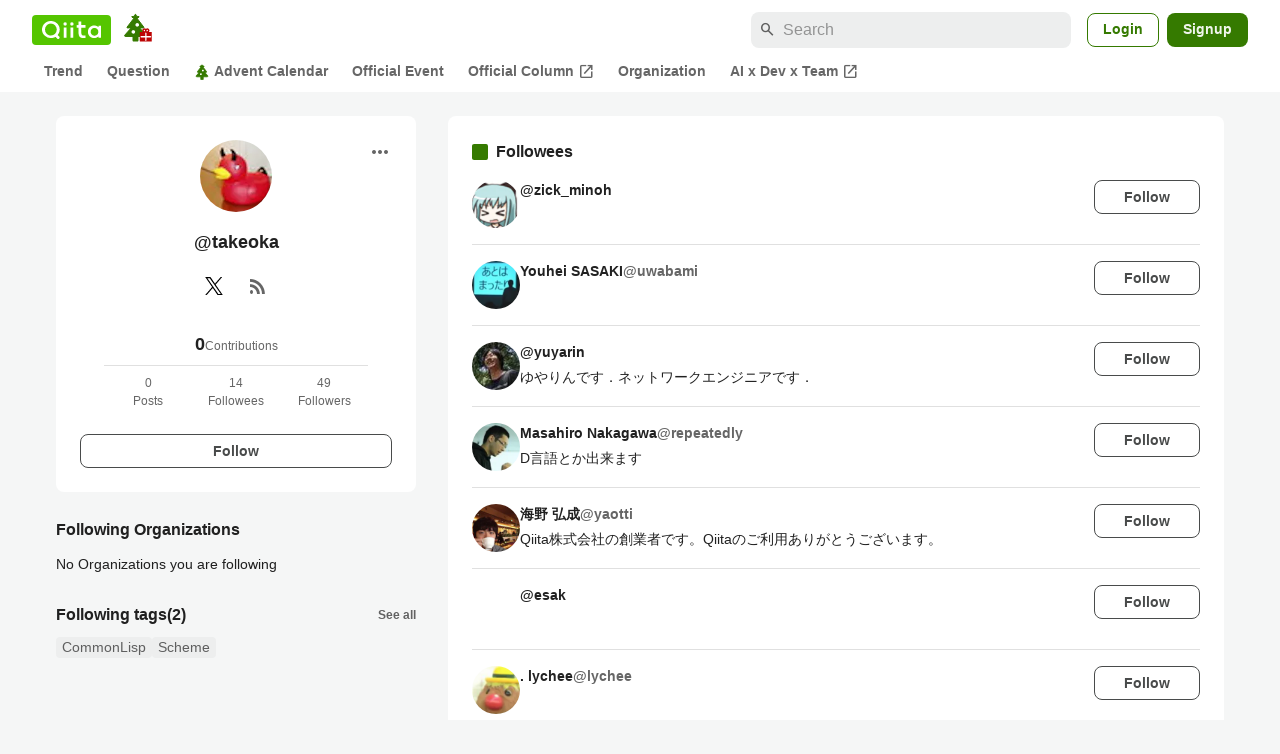

--- FILE ---
content_type: text/html; charset=utf-8
request_url: https://qiita.com/takeoka/following_users
body_size: 19945
content:
<!DOCTYPE html><html lang="ja"><head><meta charset="utf-8" /><title>takeoka - Qiita</title><meta content="記事投稿数: 0 Contribution: 0 フォロワー数: 49" name="description" /><meta content="width=device-width,initial-scale=1,shrink-to-fit=no,viewport-fit=cover" name="viewport" /><meta content="#ffffff" name="theme-color" /><meta content="XWpkTG32-_C4joZoJ_UsmDUi-zaH-hcrjF6ZC_FoFbk" name="google-site-verification" /><meta content="telephone=no" name="format-detection" /><link rel="canonical" href="https://qiita.com/takeoka/following_users" /><meta content="noindex, nofollow" name="robots" /><link href="/manifest.json" rel="manifest" /><link href="/opensearch.xml" rel="search" title="Qiita" type="application/opensearchdescription+xml" /><link as="script" href="https://www.googletagservices.com/tag/js/gpt.js" rel="preload" /><link href="https://securepubads.g.doubleclick.net" rel="preconnect" /><script async="" src="https://www.googletagservices.com/tag/js/gpt.js"></script><link as="script" href="https://fam.adingo.jp/bid-strap/qiita/pb.js" rel="preload" /><script async="" src="https://fam.adingo.jp/bid-strap/qiita/pb.js"></script><script>var bsttag = window.bsttag || {cmd: []};
bsttag.failSafeTimeout = 3000;
bsttag.launchAuction = function (slots) {
  var hbm = {};
  bsttag.cmd.push(function(cmd) {
    hbm = cmd.requestBids({adUnits: slots});
  });

  setTimeout(function () {
    if (hbm.isRequestSent) {
      return;
    }
    hbm.isRequestSent = true;
    googletag.cmd.push(function() {
      googletag.pubads().refresh(slots);
    });
  }, bsttag.failSafeTimeout);
};</script><meta name="csrf-param" content="authenticity_token" />
<meta name="csrf-token" content="7VRhqfVnp-EEJ4_dSsPZNvvc2cx8uOl4bpPOkHtdjcV8umBLXHXxiJi-3j47d8Jbgs292NNWAUaqCGqoMQGpGA" /><link rel="icon" type="image/x-icon" href="https://cdn.qiita.com/assets/favicons/public/production-c620d3e403342b1022967ba5e3db1aaa.ico" /><link rel="apple-touch-icon" type="image/png" href="https://cdn.qiita.com/assets/favicons/public/apple-touch-icon-ec5ba42a24ae923f16825592efdc356f.png" /><link rel="stylesheet" href="https://cdn.qiita.com/assets/public/style-9c18385d5449df034c0630adf46a4242.min.css" media="all" /><link rel="stylesheet" href="https://fonts.googleapis.com/css2?family=Material+Symbols+Outlined:opsz,wght,FILL,GRAD@24,500,0..1,-25..0" media="all" /><script src="https://cdn.qiita.com/assets/public/v3-bundle-76a247ae99ac1dd3.min.js" defer="defer"></script><meta name="twitter:card" content="summary_large_image"><meta content="@Qiita" name="twitter:site" /><meta property="og:type" content="article"><meta property="og:title" content="@takeokaがフォローしているユーザー - Qiita"><meta property="og:image" content="https://cdn.qiita.com/assets/qiita-ogp-3b6fcfdd74755a85107071ffc3155898.png"><meta property="og:description" content=""><meta content="https://qiita.com/takeoka/following_users" property="og:url" /><meta content="Qiita" property="og:site_name" /><meta content="564524038" property="fb:admins" /><link rel="alternate" type="application/atom+xml" title="Atom Feed" href="https://qiita.com/takeoka/feed" /><style data-emotion="style-global m7rwj7">.style-m7rwj7{-webkit-align-items:start;-webkit-box-align:start;-ms-flex-align:start;align-items:start;display:grid;gap:32px;grid-template-columns:minmax(250px, 360px) minmax(450px, 1fr);margin:24px auto 0;max-width:1200px;padding:0 16px;width:100%;word-break:break-all;}@media (max-width: 769px){.style-m7rwj7{gap:24px;grid-template-columns:1fr;margin:16px auto 0;}}</style><style data-emotion="style-global x9e6ck">.style-x9e6ck{width:100%;display:grid;gap:24px;}@media (max-width: 769px){.style-x9e6ck{width:100%;max-width:100%;margin:0;padding:0;}}</style><style data-emotion="style-global y3rr1o">.style-y3rr1o{background:var(--color-surface);border-radius:8px;padding:24px;position:relative;width:100%;word-break:break-all;}</style><style data-emotion="style-global v2p563">.style-v2p563{display:inline-block;-webkit-flex-shrink:0;-ms-flex-negative:0;flex-shrink:0;font-size:24px;height:24px;overflow:hidden;width:24px;}</style><style data-emotion="style-global 1m5be6d">.style-1m5be6d{-webkit-align-items:center;-webkit-box-align:center;-ms-flex-align:center;align-items:center;display:-webkit-box;display:-webkit-flex;display:-ms-flexbox;display:flex;-webkit-flex-direction:column;-ms-flex-direction:column;flex-direction:column;-webkit-box-pack:center;-ms-flex-pack:center;-webkit-justify-content:center;justify-content:center;}</style><style data-emotion="style-global 1jy4oqq">.style-1jy4oqq{border-radius:50%;-webkit-flex-shrink:0;-ms-flex-negative:0;flex-shrink:0;overflow:hidden;position:relative;width:72px;height:72px;}.style-1jy4oqq::before{background-color:var(--color-gray0);border-radius:50%;content:"";height:71px;left:50%;position:absolute;top:50%;-webkit-transform:translate(-50%, -50%);-moz-transform:translate(-50%, -50%);-ms-transform:translate(-50%, -50%);transform:translate(-50%, -50%);width:71px;}</style><style data-emotion="style-global nr0z5m">.style-nr0z5m{display:block;height:72px;object-fit:contain;position:relative;width:72px;}</style><style data-emotion="style-global s8ei2s">.style-s8ei2s{color:var(--color-highEmphasis);font-size:var(--font-size-subhead-2);font-weight:600;line-height:1.6;margin-top:16px;}</style><style data-emotion="style-global nqy5i5">.style-nqy5i5{-webkit-align-items:center;-webkit-box-align:center;-ms-flex-align:center;align-items:center;display:-webkit-box;display:-webkit-flex;display:-ms-flexbox;display:flex;-webkit-box-pack:center;-ms-flex-pack:center;-webkit-justify-content:center;justify-content:center;margin-top:8px;}</style><style data-emotion="style-global tecdps">.style-tecdps{border-radius:50%;display:-webkit-box;display:-webkit-flex;display:-ms-flexbox;display:flex;padding:12px;}.style-tecdps:active{background-color:var(--color-surfaceVariant);}@media (hover: hover) and (pointer: fine){.style-tecdps:hover{background-color:var(--color-surfaceVariant);}}</style><style data-emotion="style-global 1b1cd5z">.style-1b1cd5z{height:20px;fill:var(--color-twitter);width:20px;}</style><style data-emotion="style-global 16qftz4">.style-16qftz4{display:inline-block;-webkit-flex-shrink:0;-ms-flex-negative:0;flex-shrink:0;font-size:20px;height:20px;overflow:hidden;width:20px;color:var(--color-mediumEmphasis);}</style><style data-emotion="style-global oxylxi">.style-oxylxi{-webkit-align-items:center;-webkit-box-align:center;-ms-flex-align:center;align-items:center;display:-webkit-box;display:-webkit-flex;display:-ms-flexbox;display:flex;-webkit-flex-direction:column;-ms-flex-direction:column;flex-direction:column;margin-top:24px;padding:0 24px;width:100%;}</style><style data-emotion="style-global whort5">.style-whort5{-webkit-align-items:baseline;-webkit-box-align:baseline;-ms-flex-align:baseline;align-items:baseline;color:var(--color-highEmphasis);display:-webkit-box;display:-webkit-flex;display:-ms-flexbox;display:flex;gap:4px;}.style-whort5:active{-webkit-text-decoration:underline;text-decoration:underline;}@media (hover: hover) and (pointer: fine){.style-whort5:hover{-webkit-text-decoration:underline;text-decoration:underline;}}</style><style data-emotion="style-global 1snuvpu">.style-1snuvpu{font-size:var(--font-size-subhead-2);font-weight:600;line-height:1.4;}</style><style data-emotion="style-global 1hpkjug">.style-1hpkjug{color:var(--color-mediumEmphasis);font-size:var(--font-size-body-3);line-height:1.5;}</style><style data-emotion="style-global 80q3hi">.style-80q3hi{-webkit-align-items:center;-webkit-box-align:center;-ms-flex-align:center;align-items:center;border-top:1px solid var(--color-divider);display:-webkit-box;display:-webkit-flex;display:-ms-flexbox;display:flex;margin-top:8px;padding-top:8px;width:100%;}</style><style data-emotion="style-global 1ljjbul">.style-1ljjbul{color:var(--color-mediumEmphasis);font-size:var(--font-size-body-3);line-height:1.5;text-align:center;width:calc(100% / 3);}</style><style data-emotion="style-global 3rmoy5">.style-3rmoy5{border-radius:8px;cursor:pointer;display:inline-block;-webkit-flex-shrink:0;-ms-flex-negative:0;flex-shrink:0;font-size:var(--font-size-body-2);font-weight:600;line-height:var(--line-height-body);min-height:34px;min-width:106px;text-align:center;-webkit-transition:.1s ease-out;transition:.1s ease-out;transition-property:background-color,border-color;-webkit-user-select:none;-moz-user-select:none;-ms-user-select:none;user-select:none;vertical-align:middle;white-space:nowrap;background-color:var(--color-surface);border:1px solid var(--color-grayBorder);color:var(--color-grayText);padding:3px 15px;margin-top:24px;width:100%;}</style><style data-emotion="style-global 1u0hf0k">.style-1u0hf0k{-webkit-align-items:center;-webkit-box-align:center;-ms-flex-align:center;align-items:center;display:-webkit-box;display:-webkit-flex;display:-ms-flexbox;display:flex;gap:8px;-webkit-box-pack:justify;-webkit-justify-content:space-between;justify-content:space-between;}</style><style data-emotion="style-global vbtr99">.style-vbtr99{color:var(--color-highEmphasis);font-size:var(--font-size-body-1);font-weight:600;}</style><style data-emotion="style-global 12rvrc0">.style-12rvrc0{color:var(--color-highEmphasis);font-size:var(--font-size-body-2);margin-top:8px;}</style><style data-emotion="style-global 1qmgvb5">.style-1qmgvb5{color:var(--color-mediumEmphasis);font-size:var(--font-size-body-3);font-weight:600;}</style><style data-emotion="style-global o3sgs5">.style-o3sgs5{display:-webkit-box;display:-webkit-flex;display:-ms-flexbox;display:flex;-webkit-box-flex-wrap:wrap;-webkit-flex-wrap:wrap;-ms-flex-wrap:wrap;flex-wrap:wrap;gap:4px;margin-top:8px;}.style-o3sgs5::after{content:"";line-height:var(--line-height-body-dense);}</style><style data-emotion="style-global 1ieqix9">.style-1ieqix9{background-color:var(--color-surfaceVariant);border-radius:4px;color:var(--color-mediumEmphasis);font-size:var(--font-size-body-2);line-height:var(--line-height-body-dense);padding:0 6px;}.style-1ieqix9:active{background-color:var(--color-gray30);-webkit-text-decoration:none;text-decoration:none;}@media (hover: hover) and (pointer: fine){.style-1ieqix9:hover{background-color:var(--color-gray30);-webkit-text-decoration:none;text-decoration:none;}}</style><style data-emotion="style-global 1hfirgv">.style-1hfirgv{background-color:var(--color-surface);border-radius:8px;padding:24px 0;}@media (max-width: 769px){.style-1hfirgv{padding:16px 0;}}</style><style data-emotion="style-global 19420sr">.style-19420sr{display:-webkit-box;display:-webkit-flex;display:-ms-flexbox;display:flex;-webkit-align-items:center;-webkit-box-align:center;-ms-flex-align:center;align-items:center;padding:0 24px;}@media (max-width: 769px){.style-19420sr{padding:0 16px;}}</style><style data-emotion="style-global 1wdr83q">.style-1wdr83q{background-color:var(--color-greenContainer);border-radius:2px;content:"";height:16px;margin-right:8px;width:16px;}</style><style data-emotion="style-global 1wx2rsy">.style-1wx2rsy{font-size:var(--font-size-body-1);font-weight:600;line-height:1.5;}</style><style data-emotion="style-global zuot9o">.style-zuot9o{padding:0 24px;}@media (max-width: 769px){.style-zuot9o{padding:0;}}</style><style data-emotion="style-global 38l27d">.style-38l27d{-webkit-align-items:flex-start;-webkit-box-align:flex-start;-ms-flex-align:flex-start;align-items:flex-start;display:-webkit-box;display:-webkit-flex;display:-ms-flexbox;display:flex;gap:16px;padding:16px 0;}.style-38l27d+.style-38l27d{border-top:1px solid var(--color-divider);}@media (max-width: 769px){.style-38l27d{padding:16px;}}</style><style data-emotion="style-global 6su6fj">.style-6su6fj{-webkit-flex-shrink:0;-ms-flex-negative:0;flex-shrink:0;}</style><style data-emotion="style-global 1imrb7">.style-1imrb7{border-radius:50%;-webkit-flex-shrink:0;-ms-flex-negative:0;flex-shrink:0;overflow:hidden;position:relative;width:48px;height:48px;}.style-1imrb7::before{background-color:var(--color-gray0);border-radius:50%;content:"";height:47px;left:50%;position:absolute;top:50%;-webkit-transform:translate(-50%, -50%);-moz-transform:translate(-50%, -50%);-ms-transform:translate(-50%, -50%);transform:translate(-50%, -50%);width:47px;}</style><style data-emotion="style-global 1q4k7sh">.style-1q4k7sh{display:block;height:48px;object-fit:contain;position:relative;width:48px;}</style><style data-emotion="style-global pr17gr">.style-pr17gr{-webkit-align-items:flex-start;-webkit-box-align:flex-start;-ms-flex-align:flex-start;align-items:flex-start;display:-webkit-box;display:-webkit-flex;display:-ms-flexbox;display:flex;-webkit-box-flex:1;-webkit-flex-grow:1;-ms-flex-positive:1;flex-grow:1;gap:8px;}@media (max-width: 769px){.style-pr17gr{-webkit-flex-direction:column;-ms-flex-direction:column;flex-direction:column;}}</style><style data-emotion="style-global i9gxme">.style-i9gxme{-webkit-box-flex:1;-webkit-flex-grow:1;-ms-flex-positive:1;flex-grow:1;}</style><style data-emotion="style-global vsumo7">.style-vsumo7{display:-webkit-box;display:-webkit-flex;display:-ms-flexbox;display:flex;-webkit-box-flex-wrap:wrap;-webkit-flex-wrap:wrap;-ms-flex-wrap:wrap;flex-wrap:wrap;gap:0 8px;-webkit-text-decoration:none;text-decoration:none;}.style-vsumo7:active{-webkit-text-decoration:underline;text-decoration:underline;color:currentColor;}@media (hover: hover) and (pointer: fine){.style-vsumo7:hover{-webkit-text-decoration:underline;text-decoration:underline;color:currentColor;}}</style><style data-emotion="style-global 1ro57qj">.style-1ro57qj{font-weight:600;font-size:var(--font-size-body-2);line-height:1.5;color:var(--color-highEmphasis);}</style><style data-emotion="style-global 1ajyimt">.style-1ajyimt{width:100%;font-size:var(--font-size-body-2);line-height:1.5;color:var(--color-highEmphasis);margin-top:4px;word-break:break-all;}</style><style data-emotion="style-global f9q92o">.style-f9q92o{border-radius:8px;cursor:pointer;display:inline-block;-webkit-flex-shrink:0;-ms-flex-negative:0;flex-shrink:0;font-size:var(--font-size-body-2);font-weight:600;line-height:var(--line-height-body);min-height:34px;min-width:106px;text-align:center;-webkit-transition:.1s ease-out;transition:.1s ease-out;transition-property:background-color,border-color;-webkit-user-select:none;-moz-user-select:none;-ms-user-select:none;user-select:none;vertical-align:middle;white-space:nowrap;background-color:var(--color-surface);border:1px solid var(--color-grayBorder);color:var(--color-grayText);padding:3px 15px;}@media (max-width: 769px){.style-f9q92o{width:100%;}}</style><style data-emotion="style-global 6t6m9g">.style-6t6m9g{font-weight:600;font-size:var(--font-size-body-2);line-height:1.5;color:var(--color-mediumEmphasis);}</style><style data-emotion="style-global 32j8vy">.style-32j8vy{margin-top:24px;margin-top:8px;}</style><style data-emotion="style-global 355sx9">.style-355sx9{display:-webkit-box;display:-webkit-flex;display:-ms-flexbox;display:flex;gap:8px;-webkit-box-pack:center;-ms-flex-pack:center;-webkit-justify-content:center;justify-content:center;}@media (max-width: 769px){.style-355sx9{display:none;}}</style><style data-emotion="style-global s3pf5w">.style-s3pf5w{display:-webkit-box;display:-webkit-flex;display:-ms-flexbox;display:flex;gap:4px;-webkit-box-pack:center;-ms-flex-pack:center;-webkit-justify-content:center;justify-content:center;}</style><style data-emotion="style-global przp63">.style-przp63{-webkit-align-items:center;-webkit-box-align:center;-ms-flex-align:center;align-items:center;background-color:var(--color-greenContainer);border:1px solid var(--color-greenBorder);border-radius:4px;color:var(--color-onContainerText);cursor:pointer;display:-webkit-box;display:-webkit-flex;display:-ms-flexbox;display:flex;-webkit-box-pack:center;-ms-flex-pack:center;-webkit-justify-content:center;justify-content:center;max-width:44px;padding:8px;min-width:32px;white-space:nowrap;}@media (hover: hover) and (pointer: fine){.style-przp63:hover{background-color:var(--color-greenContainer);}}</style><style data-emotion="style-global vrtnsw">.style-vrtnsw{display:none;gap:12px;-webkit-box-pack:center;-ms-flex-pack:center;-webkit-justify-content:center;justify-content:center;}@media (max-width: 769px){.style-vrtnsw{display:-webkit-box;display:-webkit-flex;display:-ms-flexbox;display:flex;}}</style><style data-emotion="style-global axw7ok">.style-axw7ok{display:-webkit-box;display:-webkit-flex;display:-ms-flexbox;display:flex;-webkit-align-items:center;-webkit-box-align:center;-ms-flex-align:center;align-items:center;gap:8px;}</style><style data-emotion="style-global 1etssor">.style-1etssor{display:-webkit-box;display:-webkit-flex;display:-ms-flexbox;display:flex;-webkit-align-items:center;-webkit-box-align:center;-ms-flex-align:center;align-items:center;font-size:var(--font-size-body-2);}</style><style data-emotion="style-global 1afofdy">.style-1afofdy{-webkit-transform:scale(0,0);-moz-transform:scale(0,0);-ms-transform:scale(0,0);transform:scale(0,0);position:absolute;}</style><style data-emotion="style jbbmo6 bm9z7z">.style-jbbmo6{position:absolute;top:16px;right:16px;}.style-bm9z7z{background:transparent;color:var(--color-mediumEmphasis);padding:8px;display:grid;place-items:center;}.style-bm9z7z:hover{color:var(--color-highEmphasis);}</style><style data-emotion="style-global 1736035">.style-1736035{display:-webkit-box;display:-webkit-flex;display:-ms-flexbox;display:flex;font-size:var(--font-size-body-2);font-weight:600;list-style:none;max-width:1656px;overflow-x:auto;padding:0 32px;width:100%;scrollbar-width:thin;scrollbar-color:var(--scrollbar-color-scrollbarThumb) transparent;}.style-1736035::-webkit-scrollbar{height:8px;}.style-1736035::-webkit-scrollbar-track{background:transparent;}.style-1736035::-webkit-scrollbar-thumb{background:var(--scrollbar-color-scrollbarThumb);border-radius:4px;}@media (max-width: 769px){.style-1736035{padding:0 16px;}}</style><style data-emotion="style-global 1cnt4b8">.style-1cnt4b8{background-color:var(--color-surface);}</style><style data-emotion="style-global ymuwam">.style-ymuwam{-webkit-align-items:center;-webkit-box-align:center;-ms-flex-align:center;align-items:center;display:-webkit-box;display:-webkit-flex;display:-ms-flexbox;display:flex;-webkit-box-pack:justify;-webkit-justify-content:space-between;justify-content:space-between;margin:auto;max-width:1656px;padding:8px 32px 0;width:100%;}@media (max-width: 769px){.style-ymuwam{padding:8px 16px 0;}}</style><style data-emotion="style-global fv3lde">.style-fv3lde{-webkit-align-items:center;-webkit-box-align:center;-ms-flex-align:center;align-items:center;display:-webkit-box;display:-webkit-flex;display:-ms-flexbox;display:flex;}</style><style data-emotion="style-global 1etvg7j">.style-1etvg7j{background-color:var(--color-qiitaGreen);display:-webkit-box;display:-webkit-flex;display:-ms-flexbox;display:flex;padding:6px 10px;border-radius:4px;}.style-1etvg7j >svg{fill:var(--color-gray0);height:18px;}</style><style data-emotion="style-global 1dodnso">.style-1dodnso{padding:4px 12px 0;}</style><style data-emotion="style-global c2uxn6">.style-c2uxn6{width:30px;height:30px;}</style><style data-emotion="style-global 1afofdy">.style-1afofdy{-webkit-transform:scale(0,0);-moz-transform:scale(0,0);-ms-transform:scale(0,0);transform:scale(0,0);position:absolute;}</style><style data-emotion="style-global 68a7fl">.style-68a7fl{margin-right:12px;position:relative;width:320px;}@media (max-width: 991px){.style-68a7fl{display:none;}}</style><style data-emotion="style-global 18lpml7">.style-18lpml7{display:inline-block;-webkit-flex-shrink:0;-ms-flex-negative:0;flex-shrink:0;font-size:16px;height:16px;overflow:hidden;width:16px;color:var(--color-mediumEmphasis);left:8px;position:absolute;top:50%;-webkit-transform:translateY(-50%);-moz-transform:translateY(-50%);-ms-transform:translateY(-50%);transform:translateY(-50%);}</style><style data-emotion="style-global 1gmi769">.style-1gmi769{background-color:var(--color-surfaceVariant);border:none;border-radius:8px;color:var(--color-highEmphasis);font-size:var(--font-size-body-1);line-height:var(--line-height-body);padding:4px 8px 4px 32px;width:100%;}.style-1gmi769::-webkit-input-placeholder{color:var(--color-disabled);}.style-1gmi769::-moz-placeholder{color:var(--color-disabled);}.style-1gmi769:-ms-input-placeholder{color:var(--color-disabled);}.style-1gmi769::placeholder{color:var(--color-disabled);}.style-1gmi769::-webkit-search-cancel-button{-webkit-appearance:none;}</style><style data-emotion="style-global 17ja8a3">.style-17ja8a3{display:none;}@media (max-width: 991px){.style-17ja8a3{-webkit-align-items:center;-webkit-box-align:center;-ms-flex-align:center;align-items:center;background-color:inherit;color:var(--color-mediumEmphasis);display:-webkit-box;display:-webkit-flex;display:-ms-flexbox;display:flex;font-size:var(--font-size-body-1);-webkit-box-pack:center;-ms-flex-pack:center;-webkit-justify-content:center;justify-content:center;padding:10px;}}.style-17ja8a3:active{color:var(--color-highEmphasis);}@media (hover: hover) and (pointer: fine){.style-17ja8a3:hover{color:var(--color-highEmphasis);}}</style><style data-emotion="style-global v2p563">.style-v2p563{display:inline-block;-webkit-flex-shrink:0;-ms-flex-negative:0;flex-shrink:0;font-size:24px;height:24px;overflow:hidden;width:24px;}</style><style data-emotion="style-global 1sn73cs">.style-1sn73cs{border-radius:8px;box-sizing:border-box;display:inline-block;-webkit-flex-shrink:0;-ms-flex-negative:0;flex-shrink:0;font-size:14px;font-weight:600;line-height:1.8;min-height:34px;min-width:64px;opacity:1;pointer-events:auto;text-align:center;-webkit-user-select:none;-moz-user-select:none;-ms-user-select:none;user-select:none;vertical-align:middle;white-space:nowrap;-webkit-transition:.1s ease-out;transition:.1s ease-out;transition-property:background-color,border-color;background-color:var(--color-surface);border:1px solid var(--color-greenBorder);color:var(--color-greenText);padding:3px 15px;margin-left:4px;}.style-1sn73cs:hover{-webkit-text-decoration:none;text-decoration:none;}.style-1sn73cs:active{background-color:var(--color-background);}@media (hover: hover) and (pointer: fine){.style-1sn73cs:hover{background-color:var(--color-background);}}</style><style data-emotion="style-global 1r635es">.style-1r635es{border-radius:8px;box-sizing:border-box;display:inline-block;-webkit-flex-shrink:0;-ms-flex-negative:0;flex-shrink:0;font-size:14px;font-weight:600;line-height:1.8;min-height:34px;min-width:64px;opacity:1;pointer-events:auto;text-align:center;-webkit-user-select:none;-moz-user-select:none;-ms-user-select:none;user-select:none;vertical-align:middle;white-space:nowrap;-webkit-transition:.1s ease-out;transition:.1s ease-out;transition-property:background-color,border-color;background-color:var(--color-greenContainer);color:var(--color-onContainerText);padding:4px 16px;margin-left:8px;}.style-1r635es:hover{-webkit-text-decoration:none;text-decoration:none;}.style-1r635es:active{background-color:var(--color-greenContainerDim);}@media (hover: hover) and (pointer: fine){.style-1r635es:hover{background-color:var(--color-greenContainerDim);}}</style><style data-emotion="style-global o5vjsc">.style-o5vjsc{display:none;margin:8px auto 0;width:calc(100vw - 32px);position:relative;}</style><style data-emotion="style-global 1l4w6pd">.style-1l4w6pd{display:-webkit-box;display:-webkit-flex;display:-ms-flexbox;display:flex;-webkit-box-pack:center;-ms-flex-pack:center;-webkit-justify-content:center;justify-content:center;}</style><style data-emotion="style-global 1ygoan4">.style-1ygoan4{-webkit-align-items:center;-webkit-box-align:center;-ms-flex-align:center;align-items:center;color:var(--color-mediumEmphasis);display:-webkit-box;display:-webkit-flex;display:-ms-flexbox;display:flex;position:relative;white-space:nowrap;padding:4px 12px;margin:4px 0;}.style-1ygoan4:hover{background-color:var(--color-surfaceVariant);border-radius:4px;color:var(--color-highEmphasis);-webkit-text-decoration:none;text-decoration:none;}</style><style data-emotion="style-global 14sigh5">.style-14sigh5{width:16px;height:16px;margin-right:4px;}</style><style data-emotion="style-global 1o3zxqp">.style-1o3zxqp{display:inline-block;-webkit-flex-shrink:0;-ms-flex-negative:0;flex-shrink:0;font-size:16px;height:16px;overflow:hidden;width:16px;margin-left:4px;}</style><style data-emotion="style "></style><style data-emotion="style "></style><style data-emotion="style-global 1geho0x">.style-1geho0x{color:var(--color-gray0);background-color:var(--color-gray90);display:grid;grid-template-columns:minmax(0, 1592px);-webkit-box-pack:center;-ms-flex-pack:center;-webkit-justify-content:center;justify-content:center;margin-top:64px;padding:48px 32px;width:100%;}@media (max-width: 991px){.style-1geho0x{padding-inline:16px;}}</style><style data-emotion="style-global 1vesoht">.style-1vesoht{display:-webkit-box;display:-webkit-flex;display:-ms-flexbox;display:flex;-webkit-box-pack:justify;-webkit-justify-content:space-between;justify-content:space-between;}@media (max-width: 1199px){.style-1vesoht{-webkit-flex-direction:column;-ms-flex-direction:column;flex-direction:column;}}</style><style data-emotion="style-global 1xygyrj">.style-1xygyrj{display:-webkit-box;display:-webkit-flex;display:-ms-flexbox;display:flex;-webkit-flex-direction:column;-ms-flex-direction:column;flex-direction:column;-webkit-flex-shrink:0;-ms-flex-negative:0;flex-shrink:0;-webkit-box-pack:justify;-webkit-justify-content:space-between;justify-content:space-between;margin-right:48px;}</style><style data-emotion="style-global j7qwjs">.style-j7qwjs{display:-webkit-box;display:-webkit-flex;display:-ms-flexbox;display:flex;-webkit-flex-direction:column;-ms-flex-direction:column;flex-direction:column;}</style><style data-emotion="style-global 1g0k1wk">.style-1g0k1wk{fill:var(--color-gray0);}</style><style data-emotion="style-global 754ift">.style-754ift{font-size:var(--font-size-body-2);margin-top:16px;}</style><style data-emotion="style-global zsz8fb">.style-zsz8fb{display:block;margin-top:16px;}</style><style data-emotion="style-global 1efditc">.style-1efditc{border-radius:8px;display:block;}</style><style data-emotion="style-global 120vwzo">.style-120vwzo{font-size:var(--font-size-body-3);}@media (max-width: 1199px){.style-120vwzo{margin-top:24px;}}</style><style data-emotion="style-global 15fzge">.style-15fzge{margin-left:4px;}</style><style data-emotion="style-global 16bbk6m">.style-16bbk6m{display:-webkit-box;display:-webkit-flex;display:-ms-flexbox;display:flex;-webkit-box-flex-wrap:wrap;-webkit-flex-wrap:wrap;-ms-flex-wrap:wrap;flex-wrap:wrap;gap:48px;}@media (max-width: 1199px){.style-16bbk6m{gap:32px;margin-top:48px;}}@media (max-width: 769px){.style-16bbk6m{gap:24px;}}@media (max-width: 479px){.style-16bbk6m{-webkit-box-pack:justify;-webkit-justify-content:space-between;justify-content:space-between;}}</style><style data-emotion="style-global u4ybgy">.style-u4ybgy{width:160px;}</style><style data-emotion="style-global 35ezg3">.style-35ezg3{font-weight:600;}</style><style data-emotion="style-global 1fhgjcy">.style-1fhgjcy{margin-top:4px;}</style><style data-emotion="style-global ah54os">.style-ah54os{-webkit-align-items:center;-webkit-box-align:center;-ms-flex-align:center;align-items:center;color:var(--color-gray0);display:-webkit-box;display:-webkit-flex;display:-ms-flexbox;display:flex;font-size:var(--font-size-body-2);padding-top:4px;padding-bottom:4px;}</style><style data-emotion="style-global ox3ag9">.style-ox3ag9{height:14px;fill:currentColor;width:14px;}</style><style data-emotion="style "></style><link as="style" crossorigin="anonymous" href="https://cdnjs.cloudflare.com/ajax/libs/font-awesome/4.7.0/css/font-awesome.min.css" integrity="sha512-SfTiTlX6kk+qitfevl/7LibUOeJWlt9rbyDn92a1DqWOw9vWG2MFoays0sgObmWazO5BQPiFucnnEAjpAB+/Sw==" onload="this.onload=null;this.rel=&#39;stylesheet&#39;" referrerpolicy="no-referrer" rel="preload" /><noscript><link crossorigin="anonymous" href="https://cdnjs.cloudflare.com/ajax/libs/font-awesome/4.7.0/css/font-awesome.min.css" integrity="sha512-SfTiTlX6kk+qitfevl/7LibUOeJWlt9rbyDn92a1DqWOw9vWG2MFoays0sgObmWazO5BQPiFucnnEAjpAB+/Sw==" referrerpolicy="no-referrer" rel="stylesheet" /></noscript></head><body><div class="allWrapper"><div id="GlobalHeader-react-component-6de87da9-1306-4158-8618-5e9d119a6f74"><div class="style-1cnt4b8"><header><div class="style-ymuwam"><div class="style-fv3lde"><a href="/" aria-label="Qiita" class="style-1etvg7j"><svg viewBox="0 0 426.57 130" aria-hidden="true"><circle cx="167.08" cy="21.4" r="12.28"></circle><path d="M250.81 29.66h23.48v18.9h-23.48z"></path><path d="M300.76 105.26a22.23 22.23 0 01-6.26-.86 12.68 12.68 0 01-5.17-3 14.41 14.41 0 01-3.56-5.76 28 28 0 01-1.3-9.22V48.56h29.61v-18.9h-29.52V3.29h-20.17v83.34q0 11.16 2.83 18.27a27.71 27.71 0 007.7 11.2 26.86 26.86 0 0011.43 5.62 47.56 47.56 0 0012.34 1.53h15.16v-18zM0 61.7a58.6 58.6 0 015-24.21A62.26 62.26 0 0118.73 17.9 63.72 63.72 0 0139 4.78 64.93 64.93 0 0164 0a65 65 0 0124.85 4.78 64.24 64.24 0 0120.38 13.12A62 62 0 01123 37.49a58.6 58.6 0 015 24.21 58.34 58.34 0 01-4 21.46 62.8 62.8 0 01-10.91 18.16l11.1 11.1a10.3 10.3 0 010 14.52 10.29 10.29 0 01-14.64 0l-12.22-12.41a65 65 0 01-15.78 6.65 66.32 66.32 0 01-17.55 2.3 64.63 64.63 0 01-45.23-18A62.82 62.82 0 015 85.81 58.3 58.3 0 010 61.7zm21.64.08a43.13 43.13 0 0012.42 30.63 42.23 42.23 0 0013.43 9.09A41.31 41.31 0 0064 104.8a42 42 0 0030-12.39 42.37 42.37 0 009-13.64 43.43 43.43 0 003.3-17 43.77 43.77 0 00-3.3-17A41.7 41.7 0 0080.55 22 41.78 41.78 0 0064 18.68 41.31 41.31 0 0047.49 22a42.37 42.37 0 00-13.43 9.08 43.37 43.37 0 00-12.42 30.7zM331.89 78a47.59 47.59 0 013.3-17.73 43.22 43.22 0 019.34-14.47A44.25 44.25 0 01359 36a47.82 47.82 0 0118.81-3.58 42.72 42.72 0 019.26 1 46.5 46.5 0 018.22 2.58 40 40 0 017 3.84 44.39 44.39 0 015.71 4.63l1.22-9.47h17.35v85.83h-17.35l-1.17-9.42a42.54 42.54 0 01-5.84 4.67 43.11 43.11 0 01-7 3.79 44.86 44.86 0 01-8.17 2.59 43 43 0 01-9.22 1A47.94 47.94 0 01359 119.9a43.3 43.3 0 01-14.47-9.71 44.17 44.17 0 01-9.34-14.47 47 47 0 01-3.3-17.72zm20.27-.08a29.16 29.16 0 002.17 11.34 27 27 0 005.92 8.88 26.69 26.69 0 008.76 5.76 29.19 29.19 0 0021.44 0 26.11 26.11 0 008.72-5.76 27.57 27.57 0 005.88-8.84 29 29 0 002.16-11.38 28.62 28.62 0 00-2.16-11.22 26.57 26.57 0 00-5.93-8.8 27.68 27.68 0 00-19.51-7.9 28.29 28.29 0 00-10.77 2.05 26.19 26.19 0 00-8.71 5.75 27.08 27.08 0 00-5.84 8.8 28.94 28.94 0 00-2.13 11.31zm-194.97-30.5h19.78v73.54h-19.78zm49.25 0h19.78v73.54h-19.78z"></path><circle cx="216.33" cy="21.4" r="12.28"></circle></svg></a><a href="/advent-calendar" class="style-1dodnso"><span aria-hidden="true"><svg class="style-c2uxn6" viewBox="0 0 30 30" fill="none" aria-hidden="true"><path d="M1.72271 23.209L1.72273 23.2089L11.7016 11.9457C11.7016 11.9457 11.7016 11.9457 11.7016 11.9457C12.0963 11.5004 12.792 11.5004 13.1867 11.9457C13.1867 11.9457 13.1867 11.9457 13.1867 11.9457L23.1659 23.2089L23.1659 23.209C23.589 23.6864 23.2499 24.4398 22.612 24.4398H2.27663C1.63872 24.4398 1.29967 23.6864 1.72271 23.209Z" fill="var(--color-greenContainer)" stroke="var(--color-greenBorder)"></path><path d="M14.579 22.8737H10.4212C9.96753 22.8737 9.59973 23.2415 9.59973 23.6952V28.7609C9.59973 29.2146 9.96753 29.5824 10.4212 29.5824H14.579C15.0327 29.5824 15.4005 29.2146 15.4005 28.7609V23.6952C15.4005 23.2415 15.0327 22.8737 14.579 22.8737Z" fill="var(--color-greenContainer)"></path><path d="M20.8857 15.2169L20.8857 15.217C20.994 15.3578 20.9946 15.5138 20.9223 15.6467C20.8483 15.7827 20.6941 15.8952 20.4752 15.8952H4.41374C4.19464 15.8952 4.04041 15.7827 3.96637 15.6467C3.89407 15.5139 3.89458 15.3579 4.00294 15.2169C4.00294 15.2169 4.00294 15.2169 4.00295 15.2169L10.3263 6.98949L10.4013 6.89188L10.4225 6.7706L10.4392 6.6745L10.4858 6.40696L10.2868 6.22222L8.75164 4.79746L8.75153 4.79736C8.72894 4.7764 8.72314 4.7603 8.72106 4.75148C8.71851 4.74069 8.71848 4.72658 8.72412 4.71024C8.73436 4.68057 8.76427 4.64114 8.83772 4.63052L10.9704 4.32239L11.2208 4.28622L11.34 4.06313L12.3078 2.25149L12.3079 2.25123C12.3273 2.21491 12.3705 2.1823 12.442 2.18225C12.5135 2.1822 12.557 2.21483 12.5765 2.25127L13.5475 4.06167L13.667 4.28453L13.9173 4.32032L16.0504 4.62536L16.0505 4.62538C16.1241 4.63588 16.154 4.67528 16.1643 4.70489C16.17 4.72121 16.17 4.73531 16.1674 4.74611C16.1654 4.75494 16.1596 4.77106 16.137 4.79205L16.137 4.7921L14.6044 6.21903L14.4059 6.40379L14.4525 6.67089L14.4711 6.77753L14.4922 6.89876L14.5672 6.99632L20.8857 15.2169Z" fill="var(--color-greenContainer)" stroke="var(--color-greenBorder)"></path><path d="M14.1996 14.6496C15.1934 14.6496 15.9991 13.844 15.9991 12.8501C15.9991 11.8562 15.1934 11.0505 14.1996 11.0505C13.2057 11.0505 12.4 11.8562 12.4 12.8501C12.4 13.844 13.2057 14.6496 14.1996 14.6496Z" fill="var(--color-gray0)"></path><path d="M10.3422 21.6882C11.336 21.6882 12.1417 20.8825 12.1417 19.8887C12.1417 18.8948 11.336 18.0891 10.3422 18.0891C9.34829 18.0891 8.5426 18.8948 8.5426 19.8887C8.5426 20.8825 9.34829 21.6882 10.3422 21.6882Z" fill="var(--color-gray0)"></path><path d="M28.292 19.9321H17.3233C17.0344 19.9321 16.8003 20.1663 16.8003 20.4551V29.0598C16.8003 29.3486 17.0344 29.5827 17.3233 29.5827H28.292C28.5808 29.5827 28.815 29.3486 28.815 29.0598V20.4551C28.815 20.1663 28.5808 19.9321 28.292 19.9321Z" fill="#BD0505"></path><path d="M21.433 19.9036C21.0396 19.9036 20.6837 19.7442 20.4258 19.4866C20.1679 19.229 20.0085 18.8731 20.0085 18.48C20.0085 18.087 20.1679 17.7311 20.4258 17.4735C20.6837 17.2159 21.0396 17.0565 21.433 17.0565C21.8264 17.0565 22.1823 17.2159 22.4402 17.4735C22.6978 17.7311 22.8574 18.087 22.8574 18.48V19.9318L21.4333 19.9032L21.433 19.9036Z" fill="var(--color-gray0)" stroke="#BD0505" stroke-width="1.5" stroke-linecap="round" stroke-linejoin="round"></path><path d="M24.2816 19.9036C24.675 19.9036 25.0309 19.7442 25.2888 19.4866C25.5464 19.229 25.7061 18.8731 25.7061 18.48C25.7061 18.087 25.5467 17.7311 25.2888 17.4735C25.0312 17.2159 24.675 17.0565 24.2816 17.0565C23.8882 17.0565 23.5324 17.2159 23.2744 17.4735C23.0165 17.7311 22.8572 18.087 22.8572 18.48V19.9318L24.2813 19.9032L24.2816 19.9036Z" fill="var(--color-gray0)" stroke="#BD0505" stroke-width="1.5" stroke-linecap="round" stroke-linejoin="round"></path><path d="M18.0491 24.7572H27.5666" stroke="var(--color-gray0)" stroke-width="1.35" stroke-linecap="round" stroke-linejoin="round"></path><path d="M22.8076 21.2563V28.2584" stroke="var(--color-gray0)" stroke-width="1.35" stroke-linecap="round" stroke-linejoin="round"></path></svg></span><span class="style-1afofdy">Go to Qiita Advent Calendar Top</span></a></div><div class="style-fv3lde"><form action="/search" method="get" role="search" aria-label="Search" class="style-68a7fl"><span class="material-symbols-outlined style-18lpml7" aria-hidden="true">search</span><input type="search" autoComplete="off" placeholder="Search" name="q" required="" class="style-1gmi769" value=""/></form><button class="style-17ja8a3"><span class="material-symbols-outlined style-v2p563" aria-hidden="true">search</span><span class="style-1afofdy">Search</span></button><a href="/login?callback_action=login_or_signup&amp;redirect_to=%2Ftakeoka%2Ffollowing_users&amp;realm=qiita" rel="nofollow" class="style-1sn73cs">Login</a><a href="/signup?callback_action=login_or_signup&amp;redirect_to=%2Ftakeoka%2Ffollowing_users&amp;realm=qiita" rel="nofollow" class="style-1r635es">Signup</a></div></div><form action="/search" method="get" role="search" aria-label="Search" class="style-o5vjsc"><span class="material-symbols-outlined style-18lpml7" aria-hidden="true">search</span><input type="text" autoComplete="off" placeholder="Search" name="q" required="" class="style-1gmi769" value=""/></form></header><nav aria-label="Global" class="style-1l4w6pd"><ol class="style-1736035"><li><a href="/" class="style-1ygoan4">Trend</a></li><li><a href="/question-feed" class="style-1ygoan4">Question</a></li><li><a href="/advent-calendar" class="style-1ygoan4"><svg class="style-14sigh5" viewBox="0 0 20 20" fill="none" aria-hidden="true"><g><path d="M9.27965 7.40752L2.84145 14.6741C2.38405 15.1903 2.75065 16.0047 3.44025 16.0047H16.5599C17.2495 16.0047 17.6161 15.1903 17.1587 14.6741L10.7205 7.40752C10.3375 6.97532 9.66265 6.97532 9.27965 7.40752Z" fill="var(--color-greenContainer)" stroke="var(--color-greenBorder)"></path><path d="M8.56648 15.5H11.4335C11.4387 15.5 11.4508 15.5013 11.4671 15.5189C11.484 15.5371 11.5 15.5689 11.5 15.6123V19.3877C11.5 19.4311 11.484 19.4629 11.4671 19.4811C11.4508 19.4987 11.4387 19.5 11.4335 19.5H8.56648C8.5613 19.5 8.5492 19.4987 8.53293 19.4811C8.51605 19.4629 8.5 19.4311 8.5 19.3877V15.6123C8.5 15.5689 8.51605 15.5371 8.53293 15.5189C8.5492 15.5013 8.5613 15.5 8.56648 15.5Z" fill="var(--color-greenContainer)" stroke="var(--color-greenBorder)"></path><path d="M15.702 9.53557L11.6256 4.23197L11.6136 4.16317L12.6024 3.24257C12.845 3.01677 12.71 2.62777 12.3724 2.57957L10.9962 2.38277L10.3698 1.21477C10.2162 0.928372 9.7806 0.928572 9.6276 1.21537L9.0032 2.38417L7.6272 2.58297C7.2898 2.63177 7.1554 3.02097 7.3984 3.24637L8.3888 4.16557L8.378 4.22757L4.2984 9.53557C3.9916 9.93477 4.2952 10.4924 4.8192 10.4924H15.1814C15.7054 10.4924 16.0088 9.93457 15.702 9.53557Z" fill="var(--color-greenContainer)" stroke="var(--color-greenBorder)"></path><path d="M11.1324 9.36595C11.7736 9.36595 12.2934 8.84615 12.2934 8.20495C12.2934 7.56374 11.7736 7.04395 11.1324 7.04395C10.4912 7.04395 9.97144 7.56374 9.97144 8.20495C9.97144 8.84615 10.4912 9.36595 11.1324 9.36595Z" fill="var(--color-gray0)"></path><path d="M8.64391 13.907C9.28511 13.907 9.80491 13.3872 9.80491 12.746C9.80491 12.1048 9.28511 11.585 8.64391 11.585C8.00271 11.585 7.48291 12.1048 7.48291 12.746C7.48291 13.3872 8.00271 13.907 8.64391 13.907Z" fill="var(--color-gray0)"></path></g><defs><clipPath><rect width="20" height="20" fill="var(--color-gray0)"></rect></clipPath></defs></svg>Advent Calendar</a></li><li><a href="/official-events" class="style-1ygoan4">Official Event</a></li><li><a href="/official-columns" target="_blank" class="style-1ygoan4">Official Column<span class="material-symbols-outlined style-1o3zxqp" aria-hidden="true">open_in_new</span></a></li><li><a href="/organizations" class="style-1ygoan4">Organization</a></li><li><a href="/official-campaigns/ai-dev-team" target="_blank" class="style-1ygoan4">AI x Dev x Team<span class="material-symbols-outlined style-1o3zxqp" aria-hidden="true">open_in_new</span></a></li></ol></nav></div></div>
      <script type="application/json" class="js-react-on-rails-component" data-component-name="GlobalHeader" data-dom-id="GlobalHeader-react-component-6de87da9-1306-4158-8618-5e9d119a6f74">{"isHideGlobalNavigation":false}</script>
      
<div id="AlertMessage-react-component-356b89bd-7056-47a2-86b8-c9b4bd0dde86"></div>
      <script type="application/json" class="js-react-on-rails-component" data-component-name="AlertMessage" data-dom-id="AlertMessage-react-component-356b89bd-7056-47a2-86b8-c9b4bd0dde86">{"isShowTfaDownloadAlert":null}</script>
      
<div class="mainWrapper"><script type="application/json" id="js-react-on-rails-context">{"railsEnv":"production","inMailer":false,"i18nLocale":"en","i18nDefaultLocale":"en","rorVersion":"13.4.0","rorPro":false,"href":"https://qiita.com/takeoka/following_users","location":"/takeoka/following_users","scheme":"https","host":"qiita.com","port":null,"pathname":"/takeoka/following_users","search":null,"httpAcceptLanguage":null,"actionPath":"public/users#followees","settings":{"analyticsTrackingId":"G-KEVS5DBRVN","tagManagerId":"GTM-W9W5TX4","assetsMap":{},"csrfToken":"NhUyOi1HjfLVu7sDyv1PvBTV99AV3AXkNC4ooIfgWjCn-zPYhFXbm0ki6uC7SVTRbcSTxLoy7drwtYyYzbx-7Q","locale":"en","pushOne":{"accessToken":"4bc4bb057a0601d388a7b9e499ca2307e9eb4fc172804e310c59e511d7cac356","dialogImageUrl":"//cdn.qiita.com/assets/public/push_notification/image-qiitan-572179a3bbde375850422ea48b2b6272.png"},"textlint":{"workerUrl":"//cdn.qiita.com/assets/public/textlint-worker-1c5466928c0f4ec7eca1318417a0df84.min.js"},"datetimeParam":null},"additionalParams":{"query_parameters":{},"path_parameters":{"controller":"public/users","action":"followees","id":"takeoka"},"request_id":"dd74d617-162e-446e-a5ea-4f5503165591","user_id":null},"realms":[{"humanName":"Qiita","isCurrentRealm":true,"isQiita":true,"isQiitaTeam":false,"loggedInUser":null,"teamId":null,"url":"https://qiita.com/"}],"adventCalendar":{"currentMonth":11,"isAdventCalendarBeingHeld":false,"isCalendarCreatable":true,"isLatestHeldYear":true,"isOverallCalendarRegisteringPeriod":true,"isPreRegistering":true,"isRankingBeingHeld":false,"isSubscribable":true,"year":2025,"years":[2025,2024,2023,2022,2021,2020,2019,2018,2017,2016,2015,2014,2013,2012,2011]},"currentUser":null,"enabledFeatures":["TechFesta2025","TechFesta2025Pickups","TechFesta2025Ranking","TechFesta2025Award","FindyTeamCampaignPage"],"isLoggedIn":false,"qiitaConference2025Autumn":{"isConference2025AutumnBeingHeld":false,"isConference2025AutumnPublished":true,"isConference2025AutumnOpened":true,"isConference2025AutumnClosed":true,"isConference2025AutumnRegistration":false,"isConference2025AutumnRegistrationClosed":true,"isConference2025AutumnPromotionBegin":true,"isConference2025AutumnBannerDefaultPeriod":false,"isConference2025AutumnBannerTomorrowPeriod":false,"isConference2025AutumnBannerTodayPeriod":false,"isConference2025AutumnBannerDay1EndPeriod":false,"isConference2025AutumnBannerDay2EndPeriod":false},"isQiitaConference2025BeingHeld":false,"isQiitaConference2025Closed":true,"isQiitaConference2025Registration":false,"isQiitaConference2025Published":true,"isTechFesta2025BeingHeld":false,"isTechFesta2025ShowingLink":false,"isTechFesta2025Closed":true,"isTechFestaBeforeStartPostingCampaign":false,"isTechFesta2025PostingCampaignClosed":true,"isTechFesta2025PickupBeforeStart":false,"isTechFesta2025PickupPeriod":false,"isTechFesta2025SpeakerApplicationClosed":true,"isTechFesta2025SpeakerDisplayPeriod":true,"isTechFesta2025RankingCalculationPeriod":false,"isTechFesta2025OnlyTechSparkPromotionPeriod":false,"isTechFesta2025FormSubmissionClosed":true,"recaptchaSiteKey":"6LdDE6gpAAAAANCGOJu9_xiI5Z-txJxHCz8uBP8Y","errorIconPath":"//cdn.qiita.com/assets/icons/large/missing-profile-image-828ed5829a93fbb35746a6c0f7c8107e.png","serverSide":false}</script>
<div id="UserFolloweesPage-react-component-057628c3-6a9b-413a-a9bf-813ab86e647c"><div class="style-m7rwj7"><div class="style-x9e6ck"><div class="style-y3rr1o"><div class="style-jbbmo6"><button aria-haspopup="dialog" aria-expanded="false" aria-controls="DropdownMenu" aria-label="Open menu" class="style-bm9z7z" type="button"><span class="material-symbols-outlined style-v2p563" aria-hidden="true">more_horiz</span></button></div><div class="style-1m5be6d"><div class="style-1jy4oqq"><img alt="" height="72" loading="lazy" src="https://qiita-user-profile-images.imgix.net/https%3A%2F%2Fqiita-image-store.s3.amazonaws.com%2F0%2F12226%2Fprofile-images%2F1473757631?ixlib=rb-4.0.0&amp;auto=compress%2Cformat&amp;lossless=0&amp;w=128&amp;s=1e68ac1f8b1b2617d64ef4d7258baf0a" width="72" class="style-nr0z5m"/></div><h1 class="style-s8ei2s">@takeoka</h1><div class="style-nqy5i5"><a href="https://twitter.com/takeoka" target="_blank" rel="noopener" aria-label="X(Twitter)" class="style-tecdps"><svg class="style-1b1cd5z" viewBox="0 0 20 20" aria-hidden="true"><path d="m11.68 8.62 6.55-7.62h-1.55l-5.69 6.62-4.55-6.62h-5.25l6.88 10.01-6.88 7.99h1.55l6.01-6.99 4.8 6.99h5.24l-7.13-10.38zm-2.13 2.47-.7-1-5.54-7.92h2.39l4.47 6.4.7 1 5.82 8.32h-2.39l-4.75-6.79z"></path></svg></a><a href="/takeoka/feed" target="_blank" rel="noopener" aria-label="RSS" class="style-tecdps"><span class="material-symbols-outlined style-16qftz4" aria-hidden="true">rss_feed</span></a></div></div><div class="style-oxylxi"><a href="/takeoka/contributions" class="style-whort5"><span class="style-1snuvpu">0</span><span class="style-1hpkjug">Contributions</span></a><div class="style-80q3hi"><a href="/takeoka" class="style-1ljjbul">0<br/>Posts</a><a href="/takeoka/following_users" class="style-1ljjbul">14<br/>Followees</a><a href="/takeoka/followers" class="style-1ljjbul">49<br/>Followers</a></div></div><button class="style-3rmoy5">Follow</button></div><div><h2 class="style-1u0hf0k"><span class="style-vbtr99">Following Organizations</span></h2><p class="style-12rvrc0">No Organizations you are following</p></div><div><h2 class="style-1u0hf0k"><span class="style-vbtr99">Following tags<!-- -->(2)</span><a href="/takeoka/following_tags" class="style-1qmgvb5">See all</a></h2><div class="style-o3sgs5"><a href="/tags/commonlisp" class="style-1ieqix9">CommonLisp</a><a href="/tags/scheme" class="style-1ieqix9">Scheme</a></div></div></div><div class="style-x9e6ck"><div class="style-1hfirgv"><div class="style-19420sr"><div class="style-1wdr83q"></div><h2 class="style-1wx2rsy">Followees</h2></div><ul class="style-zuot9o"><li class="style-38l27d"><a href="/zick_minoh" class="style-6su6fj"><div class="style-1imrb7"><img alt="" height="48" loading="lazy" src="https://qiita-user-profile-images.imgix.net/https%3A%2F%2Fqiita-image-store.s3.amazonaws.com%2F0%2F222%2Fprofile-images%2F1473682781?ixlib=rb-4.0.0&amp;auto=compress%2Cformat&amp;lossless=0&amp;w=128&amp;s=387a92fe87fb1a2c99cc80a2104f0cb1" width="48" class="style-1q4k7sh"/></div></a><div class="style-pr17gr"><div class="style-i9gxme"><a href="/zick_minoh" class="style-vsumo7"><span class="style-1ro57qj">@<!-- -->zick_minoh</span></a><p class="style-1ajyimt"></p></div><button class="style-f9q92o">Follow</button></div></li><li class="style-38l27d"><a href="/uwabami" class="style-6su6fj"><div class="style-1imrb7"><img alt="" height="48" loading="lazy" src="https://qiita-user-profile-images.imgix.net/https%3A%2F%2Fqiita-image-store.s3.ap-northeast-1.amazonaws.com%2F0%2F8020%2Fprofile-images%2F1702253367?ixlib=rb-4.0.0&amp;auto=compress%2Cformat&amp;lossless=0&amp;w=128&amp;s=e0b730ce2bbe5badbf8de5c9357ddab4" width="48" class="style-1q4k7sh"/></div></a><div class="style-pr17gr"><div class="style-i9gxme"><a href="/uwabami" class="style-vsumo7"><span class="style-1ro57qj">Youhei SASAKI</span><span class="style-6t6m9g">@<!-- -->uwabami</span></a><p class="style-1ajyimt"></p></div><button class="style-f9q92o">Follow</button></div></li><li class="style-38l27d"><a href="/yuyarin" class="style-6su6fj"><div class="style-1imrb7"><img alt="" height="48" loading="lazy" src="https://qiita-user-profile-images.imgix.net/https%3A%2F%2Fqiita-image-store.s3.amazonaws.com%2F0%2F399%2Fprofile-images%2F1473684181?ixlib=rb-4.0.0&amp;auto=compress%2Cformat&amp;lossless=0&amp;w=128&amp;s=6eb255fdf971811faaa2aef466e0ef09" width="48" class="style-1q4k7sh"/></div></a><div class="style-pr17gr"><div class="style-i9gxme"><a href="/yuyarin" class="style-vsumo7"><span class="style-1ro57qj">@<!-- -->yuyarin</span></a><p class="style-1ajyimt">ゆやりんです．ネットワークエンジニアです．</p></div><button class="style-f9q92o">Follow</button></div></li><li class="style-38l27d"><a href="/repeatedly" class="style-6su6fj"><div class="style-1imrb7"><img alt="" height="48" loading="lazy" src="https://qiita-user-profile-images.imgix.net/https%3A%2F%2Fqiita-image-store.s3.amazonaws.com%2F0%2F566%2Fprofile-images%2F1473681374?ixlib=rb-4.0.0&amp;auto=compress%2Cformat&amp;lossless=0&amp;w=128&amp;s=1488ebaa7aa33bf190e01c7262019ee4" width="48" class="style-1q4k7sh"/></div></a><div class="style-pr17gr"><div class="style-i9gxme"><a href="/repeatedly" class="style-vsumo7"><span class="style-1ro57qj">Masahiro Nakagawa</span><span class="style-6t6m9g">@<!-- -->repeatedly</span></a><p class="style-1ajyimt">D言語とか出来ます</p></div><button class="style-f9q92o">Follow</button></div></li><li class="style-38l27d"><a href="/yaotti" class="style-6su6fj"><div class="style-1imrb7"><img alt="" height="48" loading="lazy" src="https://qiita-user-profile-images.imgix.net/https%3A%2F%2Fqiita-image-store.s3.amazonaws.com%2F0%2F1%2Fprofile-images%2F1473681698?ixlib=rb-4.0.0&amp;auto=compress%2Cformat&amp;lossless=0&amp;w=128&amp;s=9c629720091550ce565c44868beadd16" width="48" class="style-1q4k7sh"/></div></a><div class="style-pr17gr"><div class="style-i9gxme"><a href="/yaotti" class="style-vsumo7"><span class="style-1ro57qj">海野 弘成</span><span class="style-6t6m9g">@<!-- -->yaotti</span></a><p class="style-1ajyimt">Qiita株式会社の創業者です。Qiitaのご利用ありがとうございます。</p></div><button class="style-f9q92o">Follow</button></div></li><li class="style-38l27d"><a href="/esak" class="style-6su6fj"><div class="style-1imrb7"><img alt="" height="48" loading="lazy" src="https://qiita-user-profile-images.imgix.net/https%3A%2F%2Fsi0.twimg.com%2Fprofile_images%2F1604320945%2Fimage_normal.jpg?ixlib=rb-4.0.0&amp;auto=compress%2Cformat&amp;lossless=0&amp;w=128&amp;s=d04040388f33039ce2e2adb813dc4af6" width="48" class="style-1q4k7sh"/></div></a><div class="style-pr17gr"><div class="style-i9gxme"><a href="/esak" class="style-vsumo7"><span class="style-1ro57qj">@<!-- -->esak</span></a><p class="style-1ajyimt"></p></div><button class="style-f9q92o">Follow</button></div></li><li class="style-38l27d"><a href="/lychee" class="style-6su6fj"><div class="style-1imrb7"><img alt="" height="48" loading="lazy" src="https://qiita-user-profile-images.imgix.net/https%3A%2F%2Fqiita-image-store.s3.amazonaws.com%2F0%2F2244%2Fprofile-images%2F1507014616?ixlib=rb-4.0.0&amp;auto=compress%2Cformat&amp;lossless=0&amp;w=128&amp;s=a75e872b68208a31cf18a1c522bb7ddc" width="48" class="style-1q4k7sh"/></div></a><div class="style-pr17gr"><div class="style-i9gxme"><a href="/lychee" class="style-vsumo7"><span class="style-1ro57qj">. lychee</span><span class="style-6t6m9g">@<!-- -->lychee</span></a><p class="style-1ajyimt"></p></div><button class="style-f9q92o">Follow</button></div></li><li class="style-38l27d"><a href="/quek" class="style-6su6fj"><div class="style-1imrb7"><img alt="" height="48" loading="lazy" src="https://qiita-user-profile-images.imgix.net/https%3A%2F%2Fqiita-image-store.s3.amazonaws.com%2F0%2F860%2Fprofile-images%2F1473682041?ixlib=rb-4.0.0&amp;auto=compress%2Cformat&amp;lossless=0&amp;w=128&amp;s=a093e69d93b9525ac08758fc2987d70f" width="48" class="style-1q4k7sh"/></div></a><div class="style-pr17gr"><div class="style-i9gxme"><a href="/quek" class="style-vsumo7"><span class="style-1ro57qj">@<!-- -->quek</span></a><p class="style-1ajyimt"></p></div><button class="style-f9q92o">Follow</button></div></li><li class="style-38l27d"><a href="/kojira" class="style-6su6fj"><div class="style-1imrb7"><img alt="" height="48" loading="lazy" src="https://qiita-user-profile-images.imgix.net/https%3A%2F%2Fqiita-image-store.s3.amazonaws.com%2F0%2F1213%2Fprofile-images%2F1473683103?ixlib=rb-4.0.0&amp;auto=compress%2Cformat&amp;lossless=0&amp;w=128&amp;s=06e56836de5cb2b21bbd9f76a4c825e7" width="48" class="style-1q4k7sh"/></div></a><div class="style-pr17gr"><div class="style-i9gxme"><a href="/kojira" class="style-vsumo7"><span class="style-1ro57qj">Akio Kondo</span><span class="style-6t6m9g">@<!-- -->kojira</span></a><p class="style-1ajyimt"></p></div><button class="style-f9q92o">Follow</button></div></li><li class="style-38l27d"><a href="/kuroishi" class="style-6su6fj"><div class="style-1imrb7"><img alt="" height="48" loading="lazy" src="https://qiita-user-profile-images.imgix.net/https%3A%2F%2Fqiita-image-store.s3.amazonaws.com%2F0%2F11550%2Fprofile-images%2F1473757497?ixlib=rb-4.0.0&amp;auto=compress%2Cformat&amp;lossless=0&amp;w=128&amp;s=409a9ab1d5a2fa34237b1ea89de0bcdb" width="48" class="style-1q4k7sh"/></div></a><div class="style-pr17gr"><div class="style-i9gxme"><a href="/kuroishi" class="style-vsumo7"><span class="style-1ro57qj">@<!-- -->kuroishi</span></a><p class="style-1ajyimt"></p></div><button class="style-f9q92o">Follow</button></div></li><li class="style-38l27d"><a href="/katzkawai" class="style-6su6fj"><div class="style-1imrb7"><img alt="" height="48" loading="lazy" src="https://qiita-user-profile-images.imgix.net/https%3A%2F%2Fqiita-image-store.s3.amazonaws.com%2F0%2F6385%2Fprofile-images%2F1473682833?ixlib=rb-4.0.0&amp;auto=compress%2Cformat&amp;lossless=0&amp;w=128&amp;s=4c8328fa86376b6212904b3150cff05a" width="48" class="style-1q4k7sh"/></div></a><div class="style-pr17gr"><div class="style-i9gxme"><a href="/katzkawai" class="style-vsumo7"><span class="style-1ro57qj">Katz Kawai</span><span class="style-6t6m9g">@<!-- -->katzkawai</span></a><p class="style-1ajyimt">隠居しています。探さないでください。</p></div><button class="style-f9q92o">Follow</button></div></li><li class="style-38l27d"><a href="/yhara" class="style-6su6fj"><div class="style-1imrb7"><img alt="" height="48" loading="lazy" src="https://qiita-user-profile-images.imgix.net/https%3A%2F%2Fqiita-image-store.s3.amazonaws.com%2F0%2F43%2Fprofile-images%2F1473681908?ixlib=rb-4.0.0&amp;auto=compress%2Cformat&amp;lossless=0&amp;w=128&amp;s=bc613f75cc770e1ec9d63ef137566d2c" width="48" class="style-1q4k7sh"/></div></a><div class="style-pr17gr"><div class="style-i9gxme"><a href="/yhara" class="style-vsumo7"><span class="style-1ro57qj">原 悠</span><span class="style-6t6m9g">@<!-- -->yhara</span></a><p class="style-1ajyimt"></p></div><button class="style-f9q92o">Follow</button></div></li><li class="style-38l27d"><a href="/genta" class="style-6su6fj"><div class="style-1imrb7"><img alt="" height="48" loading="lazy" src="https://qiita-user-profile-images.imgix.net/https%3A%2F%2Fqiita-image-store.s3.amazonaws.com%2F0%2F11038%2Fprofile-images%2F1482895674?ixlib=rb-4.0.0&amp;auto=compress%2Cformat&amp;lossless=0&amp;w=128&amp;s=1ab3553034fd52de77f403ec4cab5d3e" width="48" class="style-1q4k7sh"/></div></a><div class="style-pr17gr"><div class="style-i9gxme"><a href="/genta" class="style-vsumo7"><span class="style-1ro57qj">Genta IHA</span><span class="style-6t6m9g">@<!-- -->genta</span></a><p class="style-1ajyimt">ネットワーク屋(多分)</p></div><button class="style-f9q92o">Follow</button></div></li><li class="style-38l27d"><a href="/ajiyoshi" class="style-6su6fj"><div class="style-1imrb7"><img alt="" height="48" loading="lazy" src="https://qiita-user-profile-images.imgix.net/https%3A%2F%2Fqiita-image-store.s3.amazonaws.com%2F0%2F2483%2Fprofile-images%2F1473681556?ixlib=rb-4.0.0&amp;auto=compress%2Cformat&amp;lossless=0&amp;w=128&amp;s=db7e94b6f81906869a31ec0f8ad54f21" width="48" class="style-1q4k7sh"/></div></a><div class="style-pr17gr"><div class="style-i9gxme"><a href="/ajiyoshi" class="style-vsumo7"><span class="style-1ro57qj">@<!-- -->ajiyoshi</span></a><p class="style-1ajyimt"></p></div><button class="style-f9q92o">Follow</button></div></li></ul><nav aria-label="Followees pagination" class="style-32j8vy"><div class="style-355sx9"><div class="style-s3pf5w"><button aria-label="Page 1 current page" class="style-przp63">1</button></div></div><div class="style-vrtnsw"><div class="style-axw7ok"></div><div class="style-1etssor"><span aria-hidden="true">1<!-- --> / <!-- -->1</span><span class="style-1afofdy">Page 1 of 1</span></div><div class="style-axw7ok"></div></div></nav></div></div></div></div>
      <script type="application/json" class="js-react-on-rails-component" data-component-name="UserFolloweesPage" data-dom-id="UserFolloweesPage-react-component-057628c3-6a9b-413a-a9bf-813ab86e647c">{"user":{"encryptedId":"BAhJIg9Vc2VyLTEyMjI2BjoGRUY=--0832a6d39d133bb64067b032635ad482faee83c9f9bebb48419cc11899e0a468","description":"","email":null,"facebookUrl":null,"followingOrganizationsCount":0,"followersCount":49,"githubLoginName":null,"githubSponsorsUrl":null,"githubUrl":null,"isBlockableByViewer":false,"isBlockedByViewer":false,"isBlockingViewer":false,"isFollowableByViewer":true,"isFollowedByViewer":false,"isFollowingViewer":false,"isMuteableByViewer":false,"isMutedByViewer":false,"isViewer":false,"linkedinUrl":null,"location":null,"name":"","contribution":0,"organization":null,"profileImageUrl":"https://qiita-user-profile-images.imgix.net/https%3A%2F%2Fqiita-image-store.s3.amazonaws.com%2F0%2F12226%2Fprofile-images%2F1473757631?ixlib=rb-4.0.0\u0026auto=compress%2Cformat\u0026lossless=0\u0026w=128\u0026s=1e68ac1f8b1b2617d64ef4d7258baf0a","profileImageUrlW48":"https://qiita-user-profile-images.imgix.net/https%3A%2F%2Fqiita-image-store.s3.amazonaws.com%2F0%2F12226%2Fprofile-images%2F1473757631?ixlib=rb-4.0.0\u0026auto=compress%2Cformat\u0026lossless=0\u0026w=48\u0026s=faae0a0626c04850886de89bfcefdcb2","profileImageUrlW75":"https://qiita-user-profile-images.imgix.net/https%3A%2F%2Fqiita-image-store.s3.amazonaws.com%2F0%2F12226%2Fprofile-images%2F1473757631?ixlib=rb-4.0.0\u0026auto=compress%2Cformat\u0026lossless=0\u0026w=75\u0026s=82bee6c95f39931bc8b72d85db157c29","twitterUrl":"https://twitter.com/takeoka","urlName":"takeoka","websiteUrl":null,"acquaintanceFollowers":{"edges":[]},"followees":{"totalCount":14},"followingOrganizations":{"items":[]},"followingTags":{"totalCount":2},"paginatedFollowingTags":{"items":[{"encryptedId":"BAhJIgxUYWctMTIxBjoGRUY=--3b08f782e7a0ff3f954083edd0cb5c01a1fd8f81aa3e49d81bf3e7e24c241ada","urlName":"commonlisp","name":"CommonLisp"},{"encryptedId":"BAhJIgtUYWctMTgGOgZFRg==--1173573ea94ab7157f391cacbd6bed2dcbde54e05aa501ef8daef1b379e84c8b","urlName":"scheme","name":"Scheme"}]},"articles":{"totalCount":0},"organizations":{"edges":[]},"postStatsData":[],"answerStatsData":[],"engineerFestaPostsCount":0,"engineerFestaPostedArticlesCount":0,"paginatedFollowees":{"items":[{"encryptedId":"BAhJIg1Vc2VyLTIyMgY6BkVG--3ef67fbd71327c3423c37f834530c7a450e774fc4a6586160ba773fc138dbb6c","urlName":"zick_minoh","name":"","profileImageUrl":"https://qiita-user-profile-images.imgix.net/https%3A%2F%2Fqiita-image-store.s3.amazonaws.com%2F0%2F222%2Fprofile-images%2F1473682781?ixlib=rb-4.0.0\u0026auto=compress%2Cformat\u0026lossless=0\u0026w=128\u0026s=387a92fe87fb1a2c99cc80a2104f0cb1","description":"","isFollowableByViewer":true,"isFollowedByViewer":false},{"encryptedId":"BAhJIg5Vc2VyLTgwMjAGOgZFRg==--d095d92da7a01aa9a1eb6bb170099154b1c8b07300a3cdda4273c3af7b88627d","urlName":"uwabami","name":"Youhei SASAKI","profileImageUrl":"https://qiita-user-profile-images.imgix.net/https%3A%2F%2Fqiita-image-store.s3.ap-northeast-1.amazonaws.com%2F0%2F8020%2Fprofile-images%2F1702253367?ixlib=rb-4.0.0\u0026auto=compress%2Cformat\u0026lossless=0\u0026w=128\u0026s=e0b730ce2bbe5badbf8de5c9357ddab4","description":"","isFollowableByViewer":true,"isFollowedByViewer":false},{"encryptedId":"BAhJIg1Vc2VyLTM5OQY6BkVG--7e16597eee04606ad6bb23f4dc30531e0cc8242ccc7d49bd2451b3d7808203a5","urlName":"yuyarin","name":"","profileImageUrl":"https://qiita-user-profile-images.imgix.net/https%3A%2F%2Fqiita-image-store.s3.amazonaws.com%2F0%2F399%2Fprofile-images%2F1473684181?ixlib=rb-4.0.0\u0026auto=compress%2Cformat\u0026lossless=0\u0026w=128\u0026s=6eb255fdf971811faaa2aef466e0ef09","description":"ゆやりんです．ネットワークエンジニアです．","isFollowableByViewer":true,"isFollowedByViewer":false},{"encryptedId":"BAhJIg1Vc2VyLTU2NgY6BkVG--8eef8720f262f6f091aa149ed5ca7e05587824e7cefefed6f83d2e6937bec037","urlName":"repeatedly","name":"Masahiro Nakagawa","profileImageUrl":"https://qiita-user-profile-images.imgix.net/https%3A%2F%2Fqiita-image-store.s3.amazonaws.com%2F0%2F566%2Fprofile-images%2F1473681374?ixlib=rb-4.0.0\u0026auto=compress%2Cformat\u0026lossless=0\u0026w=128\u0026s=1488ebaa7aa33bf190e01c7262019ee4","description":"D言語とか出来ます","isFollowableByViewer":true,"isFollowedByViewer":false},{"encryptedId":"BAhJIgtVc2VyLTEGOgZFRg==--ce1471302af92f12c9537f7f5feacf8e5eb29bb034f5dfe5779f0e4d9fdddc34","urlName":"yaotti","name":"海野 弘成","profileImageUrl":"https://qiita-user-profile-images.imgix.net/https%3A%2F%2Fqiita-image-store.s3.amazonaws.com%2F0%2F1%2Fprofile-images%2F1473681698?ixlib=rb-4.0.0\u0026auto=compress%2Cformat\u0026lossless=0\u0026w=128\u0026s=9c629720091550ce565c44868beadd16","description":"Qiita株式会社の創業者です。Qiitaのご利用ありがとうございます。","isFollowableByViewer":true,"isFollowedByViewer":false},{"encryptedId":"BAhJIg1Vc2VyLTUzOQY6BkVG--3659645849693e764027fb30fdc8542f102ef5643f595e93dd24d4443842c967","urlName":"esak","name":"","profileImageUrl":"https://qiita-user-profile-images.imgix.net/https%3A%2F%2Fsi0.twimg.com%2Fprofile_images%2F1604320945%2Fimage_normal.jpg?ixlib=rb-4.0.0\u0026auto=compress%2Cformat\u0026lossless=0\u0026w=128\u0026s=d04040388f33039ce2e2adb813dc4af6","description":"","isFollowableByViewer":true,"isFollowedByViewer":false},{"encryptedId":"BAhJIg5Vc2VyLTIyNDQGOgZFRg==--11cf642cc12f965cdc63efa1c1017e172fd1d1d87871e843fccd5ee4c6602b76","urlName":"lychee","name":". lychee","profileImageUrl":"https://qiita-user-profile-images.imgix.net/https%3A%2F%2Fqiita-image-store.s3.amazonaws.com%2F0%2F2244%2Fprofile-images%2F1507014616?ixlib=rb-4.0.0\u0026auto=compress%2Cformat\u0026lossless=0\u0026w=128\u0026s=a75e872b68208a31cf18a1c522bb7ddc","description":"","isFollowableByViewer":true,"isFollowedByViewer":false},{"encryptedId":"BAhJIg1Vc2VyLTg2MAY6BkVG--54ee0aa0254f8c18125c5b749799e66e71f19f3b2ae148490824def0278e3ea1","urlName":"quek","name":"","profileImageUrl":"https://qiita-user-profile-images.imgix.net/https%3A%2F%2Fqiita-image-store.s3.amazonaws.com%2F0%2F860%2Fprofile-images%2F1473682041?ixlib=rb-4.0.0\u0026auto=compress%2Cformat\u0026lossless=0\u0026w=128\u0026s=a093e69d93b9525ac08758fc2987d70f","description":"","isFollowableByViewer":true,"isFollowedByViewer":false},{"encryptedId":"BAhJIg5Vc2VyLTEyMTMGOgZFRg==--a87fd892a4dae2078e8ec573d953712d9b2d983aca85725362c26fc38aeb86c4","urlName":"kojira","name":"Akio Kondo","profileImageUrl":"https://qiita-user-profile-images.imgix.net/https%3A%2F%2Fqiita-image-store.s3.amazonaws.com%2F0%2F1213%2Fprofile-images%2F1473683103?ixlib=rb-4.0.0\u0026auto=compress%2Cformat\u0026lossless=0\u0026w=128\u0026s=06e56836de5cb2b21bbd9f76a4c825e7","description":"","isFollowableByViewer":true,"isFollowedByViewer":false},{"encryptedId":"BAhJIg9Vc2VyLTExNTUwBjoGRUY=--f47908ce5ed796374d511e5811f6aed91d76cfe5b4f51bf10556a1148dab7c7b","urlName":"kuroishi","name":"","profileImageUrl":"https://qiita-user-profile-images.imgix.net/https%3A%2F%2Fqiita-image-store.s3.amazonaws.com%2F0%2F11550%2Fprofile-images%2F1473757497?ixlib=rb-4.0.0\u0026auto=compress%2Cformat\u0026lossless=0\u0026w=128\u0026s=409a9ab1d5a2fa34237b1ea89de0bcdb","description":"","isFollowableByViewer":true,"isFollowedByViewer":false},{"encryptedId":"BAhJIg5Vc2VyLTYzODUGOgZFRg==--e2f2cbfe8169bdf5d51ceb44f4e9d9d10368fbce70c9249302464d03e40a0884","urlName":"katzkawai","name":"Katz Kawai","profileImageUrl":"https://qiita-user-profile-images.imgix.net/https%3A%2F%2Fqiita-image-store.s3.amazonaws.com%2F0%2F6385%2Fprofile-images%2F1473682833?ixlib=rb-4.0.0\u0026auto=compress%2Cformat\u0026lossless=0\u0026w=128\u0026s=4c8328fa86376b6212904b3150cff05a","description":"隠居しています。探さないでください。","isFollowableByViewer":true,"isFollowedByViewer":false},{"encryptedId":"BAhJIgxVc2VyLTQzBjoGRUY=--71b6eb2c5c697f3fcce533429eb35d71a9f494de95cc215d9abd8da1d8b3fd16","urlName":"yhara","name":"原 悠","profileImageUrl":"https://qiita-user-profile-images.imgix.net/https%3A%2F%2Fqiita-image-store.s3.amazonaws.com%2F0%2F43%2Fprofile-images%2F1473681908?ixlib=rb-4.0.0\u0026auto=compress%2Cformat\u0026lossless=0\u0026w=128\u0026s=bc613f75cc770e1ec9d63ef137566d2c","description":"","isFollowableByViewer":true,"isFollowedByViewer":false},{"encryptedId":"BAhJIg9Vc2VyLTExMDM4BjoGRUY=--6368bb6508a51099000276e4f96d9e57271e1a94ebdec34d697d0cbb5214e370","urlName":"genta","name":"Genta IHA","profileImageUrl":"https://qiita-user-profile-images.imgix.net/https%3A%2F%2Fqiita-image-store.s3.amazonaws.com%2F0%2F11038%2Fprofile-images%2F1482895674?ixlib=rb-4.0.0\u0026auto=compress%2Cformat\u0026lossless=0\u0026w=128\u0026s=1ab3553034fd52de77f403ec4cab5d3e","description":"ネットワーク屋(多分)","isFollowableByViewer":true,"isFollowedByViewer":false},{"encryptedId":"BAhJIg5Vc2VyLTI0ODMGOgZFRg==--90f09d92702c691aa204ce82daa02c091aadff01a02ba7b144c08aeaa074fe52","urlName":"ajiyoshi","name":"","profileImageUrl":"https://qiita-user-profile-images.imgix.net/https%3A%2F%2Fqiita-image-store.s3.amazonaws.com%2F0%2F2483%2Fprofile-images%2F1473681556?ixlib=rb-4.0.0\u0026auto=compress%2Cformat\u0026lossless=0\u0026w=128\u0026s=db7e94b6f81906869a31ec0f8ad54f21","description":"","isFollowableByViewer":true,"isFollowedByViewer":false}],"pageData":{"currentPage":1,"isFirstPage":true,"isLastPage":true,"nextPage":null,"prevPage":null,"totalPages":1}}},"adventCalendarBanner":"//cdn.qiita.com/assets/public/advent_calendar/seasons/banner-user_page_advent_calendar-11b7630bc8afa2965983d98494b8df1f.png"}</script>
      
</div><div id="GlobalFooter-react-component-a7112832-3021-4975-8cfa-5e0994bd7e57"><footer class="style-1geho0x"><div class="style-1vesoht"><div class="style-1xygyrj"><div class="style-j7qwjs"><a href="/"><svg role="img" aria-label="To top Qiita" viewBox="0 0 426.57 130" width="110" height="33.5" class="style-1g0k1wk"><circle cx="167.08" cy="21.4" r="12.28"></circle><path d="M250.81 29.66h23.48v18.9h-23.48z"></path><path d="M300.76 105.26a22.23 22.23 0 01-6.26-.86 12.68 12.68 0 01-5.17-3 14.41 14.41 0 01-3.56-5.76 28 28 0 01-1.3-9.22V48.56h29.61v-18.9h-29.52V3.29h-20.17v83.34q0 11.16 2.83 18.27a27.71 27.71 0 007.7 11.2 26.86 26.86 0 0011.43 5.62 47.56 47.56 0 0012.34 1.53h15.16v-18zM0 61.7a58.6 58.6 0 015-24.21A62.26 62.26 0 0118.73 17.9 63.72 63.72 0 0139 4.78 64.93 64.93 0 0164 0a65 65 0 0124.85 4.78 64.24 64.24 0 0120.38 13.12A62 62 0 01123 37.49a58.6 58.6 0 015 24.21 58.34 58.34 0 01-4 21.46 62.8 62.8 0 01-10.91 18.16l11.1 11.1a10.3 10.3 0 010 14.52 10.29 10.29 0 01-14.64 0l-12.22-12.41a65 65 0 01-15.78 6.65 66.32 66.32 0 01-17.55 2.3 64.63 64.63 0 01-45.23-18A62.82 62.82 0 015 85.81 58.3 58.3 0 010 61.7zm21.64.08a43.13 43.13 0 0012.42 30.63 42.23 42.23 0 0013.43 9.09A41.31 41.31 0 0064 104.8a42 42 0 0030-12.39 42.37 42.37 0 009-13.64 43.43 43.43 0 003.3-17 43.77 43.77 0 00-3.3-17A41.7 41.7 0 0080.55 22 41.78 41.78 0 0064 18.68 41.31 41.31 0 0047.49 22a42.37 42.37 0 00-13.43 9.08 43.37 43.37 0 00-12.42 30.7zM331.89 78a47.59 47.59 0 013.3-17.73 43.22 43.22 0 019.34-14.47A44.25 44.25 0 01359 36a47.82 47.82 0 0118.81-3.58 42.72 42.72 0 019.26 1 46.5 46.5 0 018.22 2.58 40 40 0 017 3.84 44.39 44.39 0 015.71 4.63l1.22-9.47h17.35v85.83h-17.35l-1.17-9.42a42.54 42.54 0 01-5.84 4.67 43.11 43.11 0 01-7 3.79 44.86 44.86 0 01-8.17 2.59 43 43 0 01-9.22 1A47.94 47.94 0 01359 119.9a43.3 43.3 0 01-14.47-9.71 44.17 44.17 0 01-9.34-14.47 47 47 0 01-3.3-17.72zm20.27-.08a29.16 29.16 0 002.17 11.34 27 27 0 005.92 8.88 26.69 26.69 0 008.76 5.76 29.19 29.19 0 0021.44 0 26.11 26.11 0 008.72-5.76 27.57 27.57 0 005.88-8.84 29 29 0 002.16-11.38 28.62 28.62 0 00-2.16-11.22 26.57 26.57 0 00-5.93-8.8 27.68 27.68 0 00-19.51-7.9 28.29 28.29 0 00-10.77 2.05 26.19 26.19 0 00-8.71 5.75 27.08 27.08 0 00-5.84 8.8 28.94 28.94 0 00-2.13 11.31zm-194.97-30.5h19.78v73.54h-19.78zm49.25 0h19.78v73.54h-19.78z"></path><circle cx="216.33" cy="21.4" r="12.28"></circle></svg></a><p class="style-754ift">How developers code is here.</p><a href="/advent-calendar" class="style-zsz8fb"><img src="//cdn.qiita.com/assets/public/banner-qiita_advent_calendar-0dd61d1a70c0d192edd7d0bf1d8964b5.png" alt="Qiita Advent Calendar will be held!: 12/1 - 12/25" height="60" width="300" class="style-1efditc"/></a></div><small class="style-120vwzo">© 2011-<!-- -->2025<span class="style-15fzge">Qiita Inc.</span></small></div><nav aria-label="Footer" class="style-16bbk6m"><div class="style-u4ybgy"><p id=":R56:" class="style-35ezg3">Guide &amp; Help</p><ul aria-labelledby=":R56:" class="style-1fhgjcy"><li><a href="/about" class="style-ah54os">About</a></li><li><a href="/terms" class="style-ah54os">Terms</a></li><li><a href="/privacy" class="style-ah54os">Privacy</a></li><li><a href="https://help.qiita.com/ja/articles/qiita-community-guideline" target="_blank" class="style-ah54os">Guideline</a></li><li><a href="https://help.qiita.com/ja/articles/others-brand-guideline" target="_blank" class="style-ah54os">Media Kit</a></li><li><a href="https://github.com/increments/qiita-discussions/discussions/116" target="_blank" class="style-ah54os">Feedback/Requests</a></li><li><a href="https://help.qiita.com" target="_blank" class="style-ah54os">Help</a></li><li><a href="https://business.qiita.com/?utm_source=qiita&amp;utm_medium=referral&amp;utm_content=footer" target="_blank" class="style-ah54os">Advertisement</a></li></ul></div><div class="style-u4ybgy"><p id=":R56H1:" class="style-35ezg3">Contents</p><ul aria-labelledby=":R56H1:" class="style-1fhgjcy"><li><a href="/release-notes" class="style-ah54os">Release Note</a></li><li><a href="/official-events" class="style-ah54os">Official Event</a></li><li><a href="/official-columns" class="style-ah54os">Official Column</a></li><li><a href="/advent-calendar/2025" class="style-ah54os">Advent Calendar</a></li><li><a href="/tech-festa/2025" class="style-ah54os">Qiita Tech Festa</a></li><li><a href="/qiita-award" class="style-ah54os">Qiita Award</a></li><li><a href="/white_papers/2024" class="style-ah54os">Engineer White Paper</a></li><li><a href="/api/v2/docs" class="style-ah54os">API</a></li></ul></div><div class="style-u4ybgy"><p id=":R56H2:" class="style-35ezg3">Official Accounts</p><ul aria-labelledby=":R56H2:" class="style-1fhgjcy"><li><a href="https://x.com/qiita" target="_blank" class="style-ah54os"><svg class="style-ox3ag9" viewBox="0 0 20 20" aria-label="X(Twitter)"><path d="m11.68 8.62 6.55-7.62h-1.55l-5.69 6.62-4.55-6.62h-5.25l6.88 10.01-6.88 7.99h1.55l6.01-6.99 4.8 6.99h5.24l-7.13-10.38zm-2.13 2.47-.7-1-5.54-7.92h2.39l4.47 6.4.7 1 5.82 8.32h-2.39l-4.75-6.79z"></path></svg><span class="style-15fzge">@Qiita</span></a></li><li><a href="https://x.com/qiita_milestone" target="_blank" class="style-ah54os"><svg class="style-ox3ag9" viewBox="0 0 20 20" aria-label="X(Twitter)"><path d="m11.68 8.62 6.55-7.62h-1.55l-5.69 6.62-4.55-6.62h-5.25l6.88 10.01-6.88 7.99h1.55l6.01-6.99 4.8 6.99h5.24l-7.13-10.38zm-2.13 2.47-.7-1-5.54-7.92h2.39l4.47 6.4.7 1 5.82 8.32h-2.39l-4.75-6.79z"></path></svg><span class="style-15fzge">@qiita_milestone</span></a></li><li><a href="https://x.com/qiitapoi" target="_blank" class="style-ah54os"><svg class="style-ox3ag9" viewBox="0 0 20 20" aria-label="X(Twitter)"><path d="m11.68 8.62 6.55-7.62h-1.55l-5.69 6.62-4.55-6.62h-5.25l6.88 10.01-6.88 7.99h1.55l6.01-6.99 4.8 6.99h5.24l-7.13-10.38zm-2.13 2.47-.7-1-5.54-7.92h2.39l4.47 6.4.7 1 5.82 8.32h-2.39l-4.75-6.79z"></path></svg><span class="style-15fzge">@qiitapoi</span></a></li><li><a href="https://www.facebook.com/qiita/" target="_blank" class="style-ah54os">Facebook</a></li><li><a href="https://www.youtube.com/@qiita5366" target="_blank" class="style-ah54os">YouTube</a></li><li><a href="https://open.spotify.com/show/4E7yCLeCLeQUsNqM4HXFXA" target="_blank" class="style-ah54os">Podcast</a></li></ul></div><div class="style-u4ybgy"><p id=":R56H3:" class="style-35ezg3">Our service</p><ul aria-labelledby=":R56H3:" class="style-1fhgjcy"><li><a href="https://teams.qiita.com/" target="_blank" class="style-ah54os">Qiita Team</a></li><li><a href="https://zine.qiita.com?utm_source=qiita&amp;utm_medium=referral&amp;utm_content=footer" target="_blank" class="style-ah54os">Qiita Zine</a></li><li><a href="https://suzuri.jp/qiita" target="_blank" class="style-ah54os">Official Shop</a></li></ul></div><div class="style-u4ybgy"><p id=":R56H4:" class="style-35ezg3">Company</p><ul aria-labelledby=":R56H4:" class="style-1fhgjcy"><li><a href="https://corp.qiita.com/company" target="_blank" class="style-ah54os">About Us</a></li><li><a href="https://corp.qiita.com/jobs/" target="_blank" class="style-ah54os">Careers</a></li><li><a href="https://blog.qiita.com" target="_blank" class="style-ah54os">Qiita Blog</a></li><li><a href="https://corp.qiita.com/releases/" target="_blank" class="style-ah54os">News Release</a></li></ul></div></nav></div></footer></div>
      <script type="application/json" class="js-react-on-rails-component" data-component-name="GlobalFooter" data-dom-id="GlobalFooter-react-component-a7112832-3021-4975-8cfa-5e0994bd7e57">{"currentYear":2025,"pathInfo":"/takeoka/following_users","adventCalendarBannerUrl":"//cdn.qiita.com/assets/public/banner-qiita_advent_calendar-0dd61d1a70c0d192edd7d0bf1d8964b5.png","latestHeldAdventCalendarYear":2025,"latestHeldWhitePaperYear":2024,"latestShowLinkTechFestaYear":2025,"qiitaTeamLandingPageRootUrl":"https://teams.qiita.com/"}</script>
      
<div id="Snackbar-react-component-6943930a-7ddf-4c39-b5c4-5e54839db8b8"></div>
      <script type="application/json" class="js-react-on-rails-component" data-component-name="Snackbar" data-dom-id="Snackbar-react-component-6943930a-7ddf-4c39-b5c4-5e54839db8b8">{}</script>
      
<div id="LoginModal-react-component-c4c39dc4-5c4e-4774-a73c-0778283829c8"></div>
      <script type="application/json" class="js-react-on-rails-component" data-component-name="LoginModal" data-dom-id="LoginModal-react-component-c4c39dc4-5c4e-4774-a73c-0778283829c8">{"imageUrl":"//cdn.qiita.com/assets/public/image-qiitan_for_login_modal_glimpse-c148ec9e4debf1f4b880deec194b6fc8.png","githubAuthUrl":"https://oauth.qiita.com/auth/github?callback_action=login_or_signup\u0026realm=qiita\u0026redirect_to=%2Ftakeoka%2Ffollowing_users","googleAuthUrl":"https://oauth.qiita.com/auth/google?callback_action=login_or_signup\u0026realm=qiita\u0026redirect_to=%2Ftakeoka%2Ffollowing_users","twitterAuthUrl":"https://oauth.qiita.com/auth/twitter?callback_action=login_or_signup\u0026realm=qiita\u0026redirect_to=%2Ftakeoka%2Ffollowing_users"}</script>
      
</div><div id="dataContainer" style="display: none;" data-config="{&quot;actionPath&quot;:&quot;public/users#followees&quot;,&quot;settings&quot;:{&quot;analyticsTrackingId&quot;:&quot;G-KEVS5DBRVN&quot;,&quot;tagManagerId&quot;:&quot;GTM-W9W5TX4&quot;,&quot;assetsMap&quot;:{},&quot;csrfToken&quot;:&quot;OdWbfZ50FDz1zCqDQfV6kMld6lzgvyHC0O5P9wl3nFaoO5qfN2ZCVWlVe2AwQWH9sEyOSE9RyfwUdevPQyu4iw&quot;,&quot;locale&quot;:&quot;en&quot;,&quot;pushOne&quot;:{&quot;accessToken&quot;:&quot;4bc4bb057a0601d388a7b9e499ca2307e9eb4fc172804e310c59e511d7cac356&quot;,&quot;dialogImageUrl&quot;:&quot;//cdn.qiita.com/assets/public/push_notification/image-qiitan-572179a3bbde375850422ea48b2b6272.png&quot;},&quot;textlint&quot;:{&quot;workerUrl&quot;:&quot;//cdn.qiita.com/assets/public/textlint-worker-1c5466928c0f4ec7eca1318417a0df84.min.js&quot;},&quot;datetimeParam&quot;:null},&quot;currentUser&quot;:null,&quot;additionalParams&quot;:{&quot;query_parameters&quot;:{},&quot;path_parameters&quot;:{&quot;controller&quot;:&quot;public/users&quot;,&quot;action&quot;:&quot;followees&quot;,&quot;id&quot;:&quot;takeoka&quot;},&quot;request_id&quot;:&quot;dd74d617-162e-446e-a5ea-4f5503165591&quot;,&quot;user_id&quot;:null}}" /></body></html><script type="application/json" data-js-react-on-rails-store="AppStoreWithReactOnRails">{"snackbar":{"type":"","body":"","isActive":false},"user":{"user":{"encryptedId":"BAhJIg9Vc2VyLTEyMjI2BjoGRUY=--0832a6d39d133bb64067b032635ad482faee83c9f9bebb48419cc11899e0a468","description":"","email":null,"facebookUrl":null,"followingOrganizationsCount":0,"followersCount":49,"githubLoginName":null,"githubSponsorsUrl":null,"githubUrl":null,"isBlockableByViewer":false,"isBlockedByViewer":false,"isBlockingViewer":false,"isFollowableByViewer":true,"isFollowedByViewer":false,"isFollowingViewer":false,"isMuteableByViewer":false,"isMutedByViewer":false,"isViewer":false,"linkedinUrl":null,"location":null,"name":"","contribution":0,"organization":null,"profileImageUrl":"https://qiita-user-profile-images.imgix.net/https%3A%2F%2Fqiita-image-store.s3.amazonaws.com%2F0%2F12226%2Fprofile-images%2F1473757631?ixlib=rb-4.0.0\u0026auto=compress%2Cformat\u0026lossless=0\u0026w=128\u0026s=1e68ac1f8b1b2617d64ef4d7258baf0a","profileImageUrlW48":"https://qiita-user-profile-images.imgix.net/https%3A%2F%2Fqiita-image-store.s3.amazonaws.com%2F0%2F12226%2Fprofile-images%2F1473757631?ixlib=rb-4.0.0\u0026auto=compress%2Cformat\u0026lossless=0\u0026w=48\u0026s=faae0a0626c04850886de89bfcefdcb2","profileImageUrlW75":"https://qiita-user-profile-images.imgix.net/https%3A%2F%2Fqiita-image-store.s3.amazonaws.com%2F0%2F12226%2Fprofile-images%2F1473757631?ixlib=rb-4.0.0\u0026auto=compress%2Cformat\u0026lossless=0\u0026w=75\u0026s=82bee6c95f39931bc8b72d85db157c29","twitterUrl":"https://twitter.com/takeoka","urlName":"takeoka","websiteUrl":null,"acquaintanceFollowers":{"edges":[]},"followees":{"totalCount":14},"followingOrganizations":{"items":[]},"followingTags":{"totalCount":2},"paginatedFollowingTags":{"items":[{"encryptedId":"BAhJIgxUYWctMTIxBjoGRUY=--3b08f782e7a0ff3f954083edd0cb5c01a1fd8f81aa3e49d81bf3e7e24c241ada","urlName":"commonlisp","name":"CommonLisp"},{"encryptedId":"BAhJIgtUYWctMTgGOgZFRg==--1173573ea94ab7157f391cacbd6bed2dcbde54e05aa501ef8daef1b379e84c8b","urlName":"scheme","name":"Scheme"}]},"articles":{"totalCount":0},"organizations":{"edges":[]},"postStatsData":[],"answerStatsData":[],"engineerFestaPostsCount":0,"engineerFestaPostedArticlesCount":0,"paginatedFollowees":{"items":[{"encryptedId":"BAhJIg1Vc2VyLTIyMgY6BkVG--3ef67fbd71327c3423c37f834530c7a450e774fc4a6586160ba773fc138dbb6c","urlName":"zick_minoh","name":"","profileImageUrl":"https://qiita-user-profile-images.imgix.net/https%3A%2F%2Fqiita-image-store.s3.amazonaws.com%2F0%2F222%2Fprofile-images%2F1473682781?ixlib=rb-4.0.0\u0026auto=compress%2Cformat\u0026lossless=0\u0026w=128\u0026s=387a92fe87fb1a2c99cc80a2104f0cb1","description":"","isFollowableByViewer":true,"isFollowedByViewer":false},{"encryptedId":"BAhJIg5Vc2VyLTgwMjAGOgZFRg==--d095d92da7a01aa9a1eb6bb170099154b1c8b07300a3cdda4273c3af7b88627d","urlName":"uwabami","name":"Youhei SASAKI","profileImageUrl":"https://qiita-user-profile-images.imgix.net/https%3A%2F%2Fqiita-image-store.s3.ap-northeast-1.amazonaws.com%2F0%2F8020%2Fprofile-images%2F1702253367?ixlib=rb-4.0.0\u0026auto=compress%2Cformat\u0026lossless=0\u0026w=128\u0026s=e0b730ce2bbe5badbf8de5c9357ddab4","description":"","isFollowableByViewer":true,"isFollowedByViewer":false},{"encryptedId":"BAhJIg1Vc2VyLTM5OQY6BkVG--7e16597eee04606ad6bb23f4dc30531e0cc8242ccc7d49bd2451b3d7808203a5","urlName":"yuyarin","name":"","profileImageUrl":"https://qiita-user-profile-images.imgix.net/https%3A%2F%2Fqiita-image-store.s3.amazonaws.com%2F0%2F399%2Fprofile-images%2F1473684181?ixlib=rb-4.0.0\u0026auto=compress%2Cformat\u0026lossless=0\u0026w=128\u0026s=6eb255fdf971811faaa2aef466e0ef09","description":"ゆやりんです．ネットワークエンジニアです．","isFollowableByViewer":true,"isFollowedByViewer":false},{"encryptedId":"BAhJIg1Vc2VyLTU2NgY6BkVG--8eef8720f262f6f091aa149ed5ca7e05587824e7cefefed6f83d2e6937bec037","urlName":"repeatedly","name":"Masahiro Nakagawa","profileImageUrl":"https://qiita-user-profile-images.imgix.net/https%3A%2F%2Fqiita-image-store.s3.amazonaws.com%2F0%2F566%2Fprofile-images%2F1473681374?ixlib=rb-4.0.0\u0026auto=compress%2Cformat\u0026lossless=0\u0026w=128\u0026s=1488ebaa7aa33bf190e01c7262019ee4","description":"D言語とか出来ます","isFollowableByViewer":true,"isFollowedByViewer":false},{"encryptedId":"BAhJIgtVc2VyLTEGOgZFRg==--ce1471302af92f12c9537f7f5feacf8e5eb29bb034f5dfe5779f0e4d9fdddc34","urlName":"yaotti","name":"海野 弘成","profileImageUrl":"https://qiita-user-profile-images.imgix.net/https%3A%2F%2Fqiita-image-store.s3.amazonaws.com%2F0%2F1%2Fprofile-images%2F1473681698?ixlib=rb-4.0.0\u0026auto=compress%2Cformat\u0026lossless=0\u0026w=128\u0026s=9c629720091550ce565c44868beadd16","description":"Qiita株式会社の創業者です。Qiitaのご利用ありがとうございます。","isFollowableByViewer":true,"isFollowedByViewer":false},{"encryptedId":"BAhJIg1Vc2VyLTUzOQY6BkVG--3659645849693e764027fb30fdc8542f102ef5643f595e93dd24d4443842c967","urlName":"esak","name":"","profileImageUrl":"https://qiita-user-profile-images.imgix.net/https%3A%2F%2Fsi0.twimg.com%2Fprofile_images%2F1604320945%2Fimage_normal.jpg?ixlib=rb-4.0.0\u0026auto=compress%2Cformat\u0026lossless=0\u0026w=128\u0026s=d04040388f33039ce2e2adb813dc4af6","description":"","isFollowableByViewer":true,"isFollowedByViewer":false},{"encryptedId":"BAhJIg5Vc2VyLTIyNDQGOgZFRg==--11cf642cc12f965cdc63efa1c1017e172fd1d1d87871e843fccd5ee4c6602b76","urlName":"lychee","name":". lychee","profileImageUrl":"https://qiita-user-profile-images.imgix.net/https%3A%2F%2Fqiita-image-store.s3.amazonaws.com%2F0%2F2244%2Fprofile-images%2F1507014616?ixlib=rb-4.0.0\u0026auto=compress%2Cformat\u0026lossless=0\u0026w=128\u0026s=a75e872b68208a31cf18a1c522bb7ddc","description":"","isFollowableByViewer":true,"isFollowedByViewer":false},{"encryptedId":"BAhJIg1Vc2VyLTg2MAY6BkVG--54ee0aa0254f8c18125c5b749799e66e71f19f3b2ae148490824def0278e3ea1","urlName":"quek","name":"","profileImageUrl":"https://qiita-user-profile-images.imgix.net/https%3A%2F%2Fqiita-image-store.s3.amazonaws.com%2F0%2F860%2Fprofile-images%2F1473682041?ixlib=rb-4.0.0\u0026auto=compress%2Cformat\u0026lossless=0\u0026w=128\u0026s=a093e69d93b9525ac08758fc2987d70f","description":"","isFollowableByViewer":true,"isFollowedByViewer":false},{"encryptedId":"BAhJIg5Vc2VyLTEyMTMGOgZFRg==--a87fd892a4dae2078e8ec573d953712d9b2d983aca85725362c26fc38aeb86c4","urlName":"kojira","name":"Akio Kondo","profileImageUrl":"https://qiita-user-profile-images.imgix.net/https%3A%2F%2Fqiita-image-store.s3.amazonaws.com%2F0%2F1213%2Fprofile-images%2F1473683103?ixlib=rb-4.0.0\u0026auto=compress%2Cformat\u0026lossless=0\u0026w=128\u0026s=06e56836de5cb2b21bbd9f76a4c825e7","description":"","isFollowableByViewer":true,"isFollowedByViewer":false},{"encryptedId":"BAhJIg9Vc2VyLTExNTUwBjoGRUY=--f47908ce5ed796374d511e5811f6aed91d76cfe5b4f51bf10556a1148dab7c7b","urlName":"kuroishi","name":"","profileImageUrl":"https://qiita-user-profile-images.imgix.net/https%3A%2F%2Fqiita-image-store.s3.amazonaws.com%2F0%2F11550%2Fprofile-images%2F1473757497?ixlib=rb-4.0.0\u0026auto=compress%2Cformat\u0026lossless=0\u0026w=128\u0026s=409a9ab1d5a2fa34237b1ea89de0bcdb","description":"","isFollowableByViewer":true,"isFollowedByViewer":false},{"encryptedId":"BAhJIg5Vc2VyLTYzODUGOgZFRg==--e2f2cbfe8169bdf5d51ceb44f4e9d9d10368fbce70c9249302464d03e40a0884","urlName":"katzkawai","name":"Katz Kawai","profileImageUrl":"https://qiita-user-profile-images.imgix.net/https%3A%2F%2Fqiita-image-store.s3.amazonaws.com%2F0%2F6385%2Fprofile-images%2F1473682833?ixlib=rb-4.0.0\u0026auto=compress%2Cformat\u0026lossless=0\u0026w=128\u0026s=4c8328fa86376b6212904b3150cff05a","description":"隠居しています。探さないでください。","isFollowableByViewer":true,"isFollowedByViewer":false},{"encryptedId":"BAhJIgxVc2VyLTQzBjoGRUY=--71b6eb2c5c697f3fcce533429eb35d71a9f494de95cc215d9abd8da1d8b3fd16","urlName":"yhara","name":"原 悠","profileImageUrl":"https://qiita-user-profile-images.imgix.net/https%3A%2F%2Fqiita-image-store.s3.amazonaws.com%2F0%2F43%2Fprofile-images%2F1473681908?ixlib=rb-4.0.0\u0026auto=compress%2Cformat\u0026lossless=0\u0026w=128\u0026s=bc613f75cc770e1ec9d63ef137566d2c","description":"","isFollowableByViewer":true,"isFollowedByViewer":false},{"encryptedId":"BAhJIg9Vc2VyLTExMDM4BjoGRUY=--6368bb6508a51099000276e4f96d9e57271e1a94ebdec34d697d0cbb5214e370","urlName":"genta","name":"Genta IHA","profileImageUrl":"https://qiita-user-profile-images.imgix.net/https%3A%2F%2Fqiita-image-store.s3.amazonaws.com%2F0%2F11038%2Fprofile-images%2F1482895674?ixlib=rb-4.0.0\u0026auto=compress%2Cformat\u0026lossless=0\u0026w=128\u0026s=1ab3553034fd52de77f403ec4cab5d3e","description":"ネットワーク屋(多分)","isFollowableByViewer":true,"isFollowedByViewer":false},{"encryptedId":"BAhJIg5Vc2VyLTI0ODMGOgZFRg==--90f09d92702c691aa204ce82daa02c091aadff01a02ba7b144c08aeaa074fe52","urlName":"ajiyoshi","name":"","profileImageUrl":"https://qiita-user-profile-images.imgix.net/https%3A%2F%2Fqiita-image-store.s3.amazonaws.com%2F0%2F2483%2Fprofile-images%2F1473681556?ixlib=rb-4.0.0\u0026auto=compress%2Cformat\u0026lossless=0\u0026w=128\u0026s=db7e94b6f81906869a31ec0f8ad54f21","description":"","isFollowableByViewer":true,"isFollowedByViewer":false}],"pageData":{"currentPage":1,"isFirstPage":true,"isLastPage":true,"nextPage":null,"prevPage":null,"totalPages":1}}}}}</script>

--- FILE ---
content_type: application/javascript; charset=utf-8
request_url: https://fundingchoicesmessages.google.com/f/AGSKWxUea6f5FBy7gh7ivFixLxLSPaeoYy59iKh81r8ppwY0oJ4nfc18wJ_6QT6xaao20XGeDYyqTZpnllkDt8F71HKlLAtlIDOeTknelxpvm8-KM0oA50VpRZ8I6yjUz-UOzqS6QiULqXghmq7haV-6E0zpJrDxxNiNz0RRbg7sGH4O_NVp_RDH-mrvhnMc/_/local-ad.-bannerads/=advanced-ads-/tickeradsget._collect/ads/
body_size: -1288
content:
window['7805071b-add3-4348-a62c-dc8ae3bd4a61'] = true;